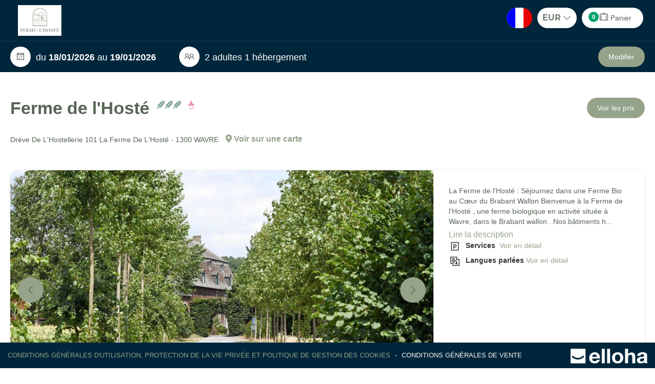

--- FILE ---
content_type: text/html; charset=utf-8
request_url: https://www.fermedelhoste.com/reservation/Search/Index/d782d0b3-f080-4f43-b286-71ea7f0dd3ca?idoi=b65feb9b-de87-4bc2-9978-befd97941b9d&idModelOffer=b6cf954b-f45e-44f6-8311-7eaf57a1daa4&culture=fr-FR&searchFirstAvailableDates=1&template=https://hloxxxxxx0002123.ellohaweb.com/fr-FR/template_be.html
body_size: 45875
content:




<!DOCTYPE html>
<html>
<head>
    <meta charset="utf-8" />
    <meta name="viewport" content="initial-scale=1.0,maximum-scale=1.0,user-scalable=no,width=device-width,height=device-height" />
    
    <!-- CON-33888 -->
        <meta name="robots" content="noindex">

    <title>R&#233;servez en direct</title>
    <meta name="og:description" content="Ferme de l&#39;Host&#233; : r&#233;servez ici" />
    <link href="/Content/intlTelInputCss?v=CVd7sbO8YWaSL2TV8FpKKlkv1zpH0YUW_RugA_hSLTU1" rel="stylesheet"/>

    





<link rel="stylesheet" href="https://use.fontawesome.com/releases/v5.6.3/css/all.css" integrity="sha384-UHRtZLI+pbxtHCWp1t77Bi1L4ZtiqrqD80Kn4Z8NTSRyMA2Fd33n5dQ8lWUE00s/" crossorigin="anonymous">
<link rel="stylesheet" href="/Content/line-awesome/line-awesome.min.css">
<link href="/Content/Vendors/css?v=dQ_e0AA14ABItNKKrS0OSm0Ksl1TDdeU8nx-Fgv-Cpo1" rel="stylesheet"/>

<link href="/Content/default-skin/css?v=EyTiKxBDtlq3ct3Eg0Oa5rQiwkjX8kiT0JbonTv-SGY1" rel="stylesheet"/>

<link href="/Content/bxslider/css?v=6Gdw_s5CWVElMfNRMZqzaVSF-xgQNIBv6a0EWOp_rTI1" rel="stylesheet"/>

<link href="/Content/css?v=YrEPLDHYBf27FOQgYEFNUeZT41bnponzXGMwajH3QH81" rel="stylesheet"/>








    <link href="https://www.fermedelhoste.com/css/css_be.css" rel="stylesheet" />    



<script src="/bundles/modernizr?v=inCVuEFe6J4Q07A0AcRsbJic_UE5MwpRMNGcOtk94TE1"></script>



<script>
    var ApiUrl = '/api/WebService',
        AppRoot = '/',
        GoogleApiKey = 'AIzaSyDuTBGq4uWaYDsUyotDZB_6WxVSbLQiLvA',
        CurrentCultureName = 'fr-FR',
        CurrentCultureTwoLetters = 'fr',
        CurrentDate = '2026-01-18',
        CurrencyDecimalSeparator = ',',
        HasCrossSelling = false,
        HasCrossSellingInProgress = false,
        HasDoubleCrossSelling = false,
        IsActivityOrRestaurant = false,
        IsOrion = false,
        ForceShowPos = false,
        IsEllohaPointOfSale = false,
        IsCiteDeLespaceEnvironment = false,
        DurationResume = '1 nuit',
        DurationResumeCrossSelling = '1 jour',
        PersonNumber = '2',
        jsRes = {
            discount: 'Promo',
            forMinus: 'pour',
            fromPrice: '&#192; partir de',
            perRoom: 'Par chambre,',
            perAccommodation: 'Par h&#233;bergement,',
            person: 'pers.',
            year: 'an',
            years: 'ans'
        },
        ProductDetailUrl = '/Result/GetDetail/___CODE___',
        ProductDetailUrlForCrossSelling = '/Result/GetDetailForCrossSelling/___CODE___',
        TypeListWithRoom = [1, 2, 26, 29, 30, 31, 32];
</script>



<!-- Google Tag Manager -->
<script>(function(w,d,s,l,i){w[l]=w[l]||[];w[l].push({'gtm.start':
new Date().getTime(),event:'gtm.js'});var f=d.getElementsByTagName(s)[0],
j=d.createElement(s),dl=l!='dataLayer'?'&l='+l:'';j.async=true;j.src=
'https://www.googletagmanager.com/gtm.js?id='+i+dl;f.parentNode.insertBefore(j,f);
})(window,document,'script','dataLayer','GTM-5DHMBG8');</script>
<!-- End Google Tag Manager -->

    <link type="image/icon" rel="shortcut icon" href="/Content/logo.ico" />
    <meta property="og:title" content="R&#233;servez en direct" />
        <meta property="og:description" content="Ferme de l&#39;Host&#233; : r&#233;servez ici" />
            <meta property="og:image" content="https://cnstlltn.com/crop-1024x768/e3c5b808-1310-469a-9518-9cda15d39e63/sans-titre-91-min.jpg" />

    <script>
        var currencySymbol = '€'
    </script>

</head>

<body contenteditable="false" class=" ">

    


    
    


    <div class="bg-primary main-menu-bg    sticky   main-menu-kiosk" >
        <div class=" margin-auto mw-1300 p-left-20 p-right-20 
              
             no-background
             " 
             style="">
            <div class="margin-auto main-menu ">
                                    <div class="bloc-logo-noBG ">                                               
                            <a href="https://www.fermedelhoste.com" class="logo-sans-BG ">
                                <img class="pull-left main-menu-logo" src="https://cnstlltn.com/300x200/8146d3f7-74f5-4cd3-9a94-01f1832a3c73/design+sans+titre+(10).jpg" alt="" />
                            </a>
                    </div>
                <div class="main-menu-header pos-rel xxs-keep-h-padding fb-no-padding ">
                    
                        <div class="clearfix" >
                            <ul class="cart-menu nav nav-tabs">

                                
                                        <li>
                                            
                                            <form id="formLang" method="POST" class="btn-lang styled las la-angle-down dropdown langs-w">
                                                <div data-toggle="dropdown" class="dropdown">
                                                    <img class="flag" src="/Content/flags/fr-FR.png" alt="fr-FR">
                                                </div>
                                                <ul class="dropdown-menu-lang dropdown-menu">
                                                    <li data-lang="fr-FR"><img class="flag" src="/Content/flags/fr-FR.png" alt="fr-FR"></li>
                                                    <li data-lang="en-GB"><img class="flag" src="/Content/flags/en-GB.png" alt="en-GB"></li>
                                                    <li data-lang="es-ES"><img class="flag" src="/Content/flags/es-ES.png" alt="es-ES"></li>
                                                    <li data-lang="de-DE"><img class="flag" src="/Content/flags/de-DE.png" alt="de-DE"></li>
                                                    <li data-lang="it-IT"><img class="flag" src="/Content/flags/it-IT.png" alt="it-IT"></li>
                                                    <li data-lang="nl-NL"><img class="flag" src="/Content/flags/nl-NL.png" alt="nl-NL"></li>
                                                    <li data-lang="pt-PT"><img class="flag" src="/Content/flags/pt-PT.png" alt="pt-PT"></li>
                                                    <li data-lang="ru-RU"><img class="flag" src="/Content/flags/ru-RU.png" alt="ru-RU"></li>
                                                    <li data-lang="eu-EU"><img class="flag" src="/Content/flags/eu-EU.png" alt="eu-EU"></li>
                                                </ul>

                                                <input id="ddlChangeLang" name="ddlChangeLang" type="hidden" value="fr-FR" />
                                            </form>
                                        </li>
                                    <li>
                                        <form id="formCurrency" method="POST" class="">
                                            <div class="btn-currency styled" style="width: 77px !important;">
                                                <ul style="padding-left: 10px;">
                                                    <li style="list-style-type: none;cursor: pointer;">
                                                        <div data-toggle="dropdown" class="dropdown">
                                                            <span class="deviseForNow">EUR</span>
                                                            <i class="las la-angle-down"></i>
                                                        </div>
                                                        <ul class="dropdown-menu-devise dropdown-menu" style="width: 100px !important; min-width: auto;">
                                                                <li style="padding-left: 33px;cursor: pointer;" data-devise="EUR">EUR</li>
                                                                <li style="padding-left: 33px;cursor: pointer;" data-devise="USD">USD</li>
                                                                <li style="padding-left: 33px;cursor: pointer;" data-devise="CAD">CAD</li>
                                                                <li style="padding-left: 33px;cursor: pointer;" data-devise="GBP">GBP</li>
                                                                <li style="padding-left: 33px;cursor: pointer;" data-devise="XOF">XOF</li>
                                                                <li style="padding-left: 33px;cursor: pointer;" data-devise="XPF">XPF</li>
                                                                <li style="padding-left: 33px;cursor: pointer;" data-devise="AUD">AUD</li>
                                                                <li style="padding-left: 33px;cursor: pointer;" data-devise="CHF">CHF</li>
                                                                <li style="padding-left: 33px;cursor: pointer;" data-devise="NZD">NZD</li>
                                                                <li style="padding-left: 33px;cursor: pointer;" data-devise="JPY">JPY</li>
                                                                <li style="padding-left: 33px;cursor: pointer;" data-devise="CNY">CNY</li>
                                                                <li style="padding-left: 33px;cursor: pointer;" data-devise="THB">THB</li>
                                                                <li style="padding-left: 33px;cursor: pointer;" data-devise="MAD">MAD</li>
                                                                <li style="padding-left: 33px;cursor: pointer;" data-devise="TND">TND</li>
                                                                <li style="padding-left: 33px;cursor: pointer;" data-devise="MGA">MGA</li>
                                                                <li style="padding-left: 33px;cursor: pointer;" data-devise="CVE">CVE</li>
                                                        </ul>
                                                    </li>
                                                </ul>
                                                <input id="ddlChangeCurrency" name="ddlChangeCurrency" type="hidden" value="EUR" />
                                            </div>
                                        </form>
                                    </li>
                                                                                                                                    <li>
                                        <a class="btn-cart show-loader btn btn-warning" href="#">
                                            <span class="cart-number badge d-none">0</span>
                                            <i class="las la-suitcase"></i>
                                            <span class="menu-name">Panier</span>
                                        </a>
                                    </li>

                            </ul>
                        </div>
                </div>

                
            </div>

            

        </div>

        
        
    </div>
    <div id="ModalCommonError" class="modal modal-ko" role="dialog" aria-hidden="true">
        <div class="div-global bloc-file">
            <div class="title">Erreur</div>
            <div class="cross-close" data-dismiss="modal"><i class="las la-times"></i></div>
            <div class="text-list">
                <div class="vertical-center">
                    <div class="payment red-link">
                        <i class="las la-exclamation-triangle"></i><br />
                        <b class="error-message"></b><br />
                    </div>
                </div>
            </div>
            <table class="link-bottom-modal">
                <tr>
                    <td class="one-link"><a class="close-link" data-dismiss="modal" href="#">OK</a></td>
                </tr>
            </table>
        </div>
    </div>
    <div id="ModalQrcode" class="modal" role="dialog" aria-hidden="true">
        <div class="div-global bloc-file">
            <div class="title">QRCode<span class="dossier-number"></span></div>
            <div class="cross-close" data-dismiss="modal"><i class="las la-times"></i></div>
            <div class="text-list qrcode">
                <div class="vertical-center">
                    <div class="qrcode-state">
                        <div class="state-ok d-none">
                            <i class="las la-check-circle green-color"></i><br />
                            <b class="green-color">QR Code valid&#233;</b><br />
                        </div>
                        <div class="state-to-pay d-none">
                            <i class="las la-exclamation-triangle orange-color"></i><br />
                            <b class="orange-color">Ce ticket n&#39;a pas &#233;t&#233; pay&#233;</b><br />
                        </div>
                        <div class="state-already-scan d-none">
                            <i class="las la-times-circle red-color"></i><br />
                            <b class="red-color">Ce QR Code a d&#233;j&#224; &#233;t&#233; scann&#233; le <span class="day-of-scan"></span><span> &#224; </span><span class="hour-of-scan"></span></b><br />
                        </div>
                        <div class="state-ko d-none">
                            <i class="las la-times-circle red-color"></i><br />
                            <b class="red-color">Ce QR Code n&#39;est pas valide</b><br />
                        </div>
                    </div>
                    <div class="ticket-qrcode">
                        <div class="content-ticket">
                            <b><span class="formula-name"></span><span class="formula-duration"></span></b><br />
                            <div class="verybig"></div>
                            <div class="resource-name"></div><br />
                            <div class="day-of-presta d-inline-block"></div><div class="at-for-date d-inline-block">&nbsp;&#224;&nbsp;</div><div class="hour-of-presta d-inline-block"></div>
                            <br />
                            <span class="red-color checkout-expected">Check-out attendu le <span class="checkout-day"></span><span>&nbsp;&#224;&nbsp;</span><span class="checkout-hour"></span></span>
                        </div>
                    </div>
                    <a href="#" target="_parent" class="link-field show-booking m-right-10">Voir le dossier</a>
                    <a href="#" class="link-field cancel-check-in m-left-10 color-red">Annuler le check-in</a>
                    <div class="two-btn-modale">
                        <a href="#" target="_parent" class="pay-check-in btn-modale green-BG">Payer ce passage  <span class="presta-price"></span></a>
                        <a href="#" class="force-check-in btn-modale red-BG">Forcer le passage</a>
                    </div>
                </div>
            </div>
            <table class="link-bottom-modal">
                <tr>
                    <td class="one-link"><a class="red-link" data-dismiss="modal" href="#">Fermer</a></td>
                </tr>
            </table>
        </div>
    </div>


    



                <div class="new-main-resume  bg-primary w-100p with-pax ">
                    <div class="new-main-resume-content margin-auto mw-1300 p-left-20 p-right-20   pos-relative">

                        <div class="bloc-left v-align-middle pull-left">
                            



                                <div class="date-pax c-pointer v-align-middle d-inline-block f-size-18" data-toggle=modal data-target=#SearchModal>
                                    <div class="line d-inline-block m-right-40">
                                        <div class="round-icon"><i class="las la-calendar-alt"></i></div>
                                        
du <b>18/01/2026</b> au <b>19/01/2026</b>
                                    </div>

                                    
                                        <div class="line d-inline-block">
                                            <div class="round-icon"><i class="las la-user-friends"></i></div>
                                            2 adultes 1 h&#233;bergement
                                        </div>
                                </div>

                        </div>

                        
                            <div class="bloc-right v-align-middle pull-right">
                                <button class="btn btn-warning btn-modify" data-toggle="modal" data-target="#SearchModal">Modifier</button>
                                
                            </div>
                    </div>
                </div>            
            <div class="modal fade" id="SearchModal" tabindex="-1" role="dialog" aria-labelledby="SearchModalLabel" aria-hidden="true">
                <div class="modal-dialog">
                    <div class="modal-content">
                        <div class="modal-header">
                            <button type="button" class="close" data-dismiss="modal">
                                <span aria-hidden="true"><i class="las la-times"></i></span>
                                <span class="sr-only">Fermer</span>
                            </button>
                            <h4 id="SearchModalLabel" style="">
                                Modifier ma recherche
                            </h4>
                        </div>
                        <div class="modal-body">
                            


<form action="/Search/GetDetail?idPublication=d782d0b3-f080-4f43-b286-71ea7f0dd3ca" autocomplete="on" class="search-form" method="post" style="clear: both;">
<input name="__RequestVerificationToken" type="hidden" value="1pBBjvE7Urfjq2hY4dGcZn0_g0LJHyAW1wFvH9cWb1cy9IAh4-j5RfApRR4K4-0gDzS6czikP1xWfHzleorXg5OJZqzh9oPGo6pFfm9w1Dc1" />

<div class="form-group no-padding p-top-15 bg-white">
    


<script>
    var wordingActivityDate = "Date de l&#39;activit&#233;";
    var wordingFromDate = "&#192; partir du";
</script>


<div class="date-block h-padding-10 p-top-15">
    <div class="row">
        
        <div class="arrival-date-container col-xs-6">
                <label for="StartDate" class="hidden-xxs">&#192; partir du</label>

            <div class="rounded-input input-group ">
                <span class="input-group-addon button-date f-size-14 bg-primary c-pointer"><i class="las la-calendar-alt"></i></span>


                    <!-- Panel générique -->
<input autocomplete="off" class="form-control input-date trip-date p-left-10 " data-dateformated="18/01/2026" id="StartDate" name="StartDate" placeholder="" readonly="readonly" type="text" value="18/01/2026" />            </div>
        </div>
        
        
        
            <div class="col-xs-6 end-date-container">
                    <label for="Duration" class="hidden-xxs ">Nombre de nuits</label>

                <div class="rounded-input styled las la-angle-down">

                    <select class="form-control trip-date duration p-left-10" id="Duration" name="Duration"><option selected="selected" value="1">1 nuit</option>
<option value="2">2 nuits</option>
<option value="3">3 nuits</option>
<option value="4">4 nuits</option>
<option value="5">5 nuits</option>
<option value="6">6 nuits</option>
<option value="7">1 semaine</option>
<option value="8">8 nuits</option>
<option value="9">9 nuits</option>
<option value="10">10 nuits</option>
<option value="11">11 nuits</option>
<option value="12">12 nuits</option>
<option value="13">13 nuits</option>
<option value="14">2 semaines</option>
<option value="15">15 nuits</option>
<option value="16">16 nuits</option>
<option value="17">17 nuits</option>
<option value="18">18 nuits</option>
<option value="19">19 nuits</option>
<option value="20">20 nuits</option>
<option value="21">3 semaines</option>
<option value="22">22 nuits</option>
<option value="23">23 nuits</option>
<option value="24">24 nuits</option>
<option value="25">25 nuits</option>
<option value="26">26 nuits</option>
<option value="27">27 nuits</option>
<option value="28">4 semaines</option>
<option value="29">29 nuits</option>
<option value="30">30 nuits</option>
<option value="31">31 nuits</option>
<option value="32">32 nuits</option>
<option value="33">33 nuits</option>
<option value="34">34 nuits</option>
<option value="35">5 semaines</option>
<option value="36">36 nuits</option>
<option value="37">37 nuits</option>
<option value="38">38 nuits</option>
<option value="39">39 nuits</option>
<option value="40">40 nuits</option>
<option value="42">6 semaines</option>
<option value="49">7 semaines</option>
<option value="56">8 semaines</option>
<option value="63">9 semaines</option>
<option value="70">10 semaines</option>
<option value="77">11 semaines</option>
<option value="84">12 semaines</option>
<option value="91">13 semaines</option>
<option value="98">14 semaines</option>
<option value="105">15 semaines</option>
<option value="112">16 semaines</option>
<option value="119">17 semaines</option>
<option value="126">18 semaines</option>
<option value="133">19 semaines</option>
<option value="140">20 semaines</option>
<option value="147">21 semaines</option>
<option value="154">22 semaines</option>
<option value="161">23 semaines</option>
<option value="168">24 semaines</option>
<option value="175">25 semaines</option>
<option value="182">26 semaines</option>
<option value="189">27 semaines</option>
<option value="196">28 semaines</option>
<option value="203">29 semaines</option>
<option value="210">30 semaines</option>
<option value="217">31 semaines</option>
<option value="224">32 semaines</option>
<option value="231">33 semaines</option>
<option value="238">34 semaines</option>
<option value="245">35 semaines</option>
<option value="252">36 semaines</option>
<option value="259">37 semaines</option>
<option value="266">38 semaines</option>
<option value="273">39 semaines</option>
<option value="280">40 semaines</option>
<option value="287">41 semaines</option>
<option value="294">42 semaines</option>
<option value="301">43 semaines</option>
<option value="308">44 semaines</option>
<option value="315">45 semaines</option>
<option value="322">46 semaines</option>
<option value="329">47 semaines</option>
<option value="336">48 semaines</option>
<option value="343">49 semaines</option>
<option value="350">50 semaines</option>
<option value="357">51 semaines</option>
<option value="364">52 semaines</option>
</select>
                </div>
            </div>
    </div>
    
    
        <div class="text-right xxs-h-padding-10 date-info m-top-5 search-review">
            <i><small class="f-size-14">S&#233;jour du <span class="start-date-info"></span> au <span class="end-date-info"></span></small></i>
        </div>
</div>

    



    <div class="occupancy-container occupancy-no-room h-padding-10 p-top-15"
         data-show-hide=".occupancy-container">
                <label class="hidden-xxs with-room d-block">Nombre de chambres</label>
                <label class="hidden-xxs no-room d-block">Nombre d&#39;h&#233;bergements</label>

    <div class="input-group rounded-input p-right-5 group-rooms d-block">
        <span class="picto-span bg-primary"><i class="las la-user-friends"></i></span>
            <div class="form-control occupancy-resume-input with-room">1 chambre / 2 adultes</div>
            <div class="form-control occupancy-resume-input no-room">1 h&#233;bergement / 2 adultes</div>

        <span class="input-group-btn nb-room">
            <button type="button" class="btn bg-primary">Modifier</button>
        </span>
    </div>
    </div>
<div class="occupancy-container occupancy-no-room d-none h-padding-10 p-top-5">
        <div class="occupancy-list">
                <div class="occupancy-block" data-index="0">
                    
                    <div class="navbar-collapse row xs-p-right-5">
                            <label class="with-room">Chambre <span class="occupancy-index">1</span></label>
                            <label class="no-room capitalize">h&#233;bergement <span class="occupancy-index">1</span></label>
                        <label>Nombre de personnes</label>
                        
                        <a class="btn remove-occupancy-block pull-right" style="display: none">
                            <small>Supprimer <i class="las la-times f-size-16 v-align-sub-circle"></i></small>
                        </a>
                    </div>
                    
                    
                    <div class="navbar-collapse rounded-input m-bottom-10 p-right-0">
                        <p class="d-inline-block m-bottom-0 p-left-10">Adulte(s)</p>
                        <div class="input-group pull-right w-130 nav navbar-nav navbar-right no-v-margin d-flex">
                            <span class="input-group-btn input-group-btn-left">
                                <button type="button" class="bg-primary input-number-substract"><i class="las la-minus"></i></button>
                            </span>
                            <input type="number" max="100" value="2" name="AdultNumber0" data-name="AdultNumber" data-default="2" class="form-control input-number text-center adult-number"/>
                            <span class="input-group-btn input-group-btn-right">
                                <button type="button" class="bg-primary input-number-add"><i class="las la-plus"></i></button>
                            </span>
                        </div>
                    </div>
                                        
                    <div class="navbar-collapse rounded-input p-right-0 m-bottom-10">
                        <p class="d-inline-block m-bottom-0 p-left-10">Enfant(s)</p>
                        <div class="input-group pull-right w-130 nav navbar-nav navbar-right no-v-margin d-flex">
                            <span class="input-group-btn input-group-btn-left">
                                <button type="button" class="bg-primary input-number-substract"><i class="las la-minus"></i></button>
                            </span>
                            <input type="number" max="100" value="0" name="ChildNumber0" data-name="ChildNumber" data-default="0" class="form-control input-number text-center child-number" />
                            <span class="input-group-btn input-group-btn-right">
                                <button type="button" class="bg-primary input-number-add"><i class="las la-plus"></i></button>
                            </span>
                        </div>
                    </div>

                    

                    <input type="hidden" value="18" id="agesMaximumOptions" />
                    <div class="no-padding t-align-right form-inline m-bottom-10 navbar-collapse age-block-container d-none">
                        <span class="m-bottom-5 p-left-10 d-inline-block">&#194;ges</span>
                        <div class="nav text-right age-block d-inline-block v-align-middle">                            


                        </div>
                    </div>
                </div>
        </div>
            <div class="row">
                <button type="button" class="btn form-control add-occupancy-block bg-primary with-room">Ajouter une chambre</button>
                    <button type="button" class="btn form-control add-occupancy-block bg-primary no-room">Ajouter un h&#233;bergement</button>
            </div>
</div>
    
    <div class="form-group p-bottom-25">
        <input type="submit" Value="RECHERCHER" 
            class="btn btn-success form-control" />
    </div>
</div>

</form>




                        </div>
                    </div>
                </div>
            </div>

    
    <div class="pswp oiPhotoSwipe" tabindex="-1" role="dialog" aria-hidden="true">
        <div class="pswp__bg"></div>

        <div class="pswp__scroll-wrap">
            <div class="pswp__container">
                <div class="pswp__item"></div>
                <div class="pswp__item"></div>
                <div class="pswp__item"></div>
            </div>

            <div class="pswp__ui pswp__ui--hidden">
                <div class="pswp__top-bar">
                    <div class="pswp__counter"></div>

                    <button class="pswp__button pswp__button--close" title="Fermer"></button>
                    <button class="pswp__button pswp__button--share" title="Partager"></button>
                    <button class="pswp__button pswp__button--fs" title="Plein &#233;cran"></button>
                    <button class="pswp__button pswp__button--zoom" title="Zoom +/-"></button>

                    <div class="pswp__preloader">
                        <div class="pswp__preloader__icn">
                            <div class="pswp__preloader__cut">
                                <div class="pswp__preloader__donut"></div>
                            </div>
                        </div>
                    </div>
                </div>

                <div class="pswp__share-modal pswp__share-modal--hidden pswp__single-tap">
                    <div class="pswp__share-tooltip"></div>
                </div>

                <button class="fa sg-icon-thin-chevron-right fa-flip-horizontal" title="Pr&#233;c&#233;dent"></button>
                <button class="fa sg-icon-thin-chevron-right" title="Suivant"></button>

                <div class="pswp__caption">
                    <div class="pswp__caption__center"></div>
                </div>
            </div>
        </div>
    </div>
    
    <div class="layout-booking margin-auto layout mw-1300 p-left-20 p-right-20">
        <div class="xs-no-padding fb-no-padding  ">
                <script type="text/javascript">
            var oiLat = parseFloat('50.7255885'),
                oiLng = parseFloat('4.62051680000002'),
                pinLat = parseFloat('0')
                pinLng = parseFloat('0')
        oiName = 'Ferme de l&#39;Host&#233;',
            oiIsAccommodation = 'True' === 'True',
            oiIsActivity = 'False' === 'True',
            oiIsRestaurant = 'False' === 'True',
            oiType = 'H&#233;bergements',
            oiSubType = 'Meubl&#233;',
            oiCity = 'WAVRE',
            oiZipCode = '1300',
            idOi = 'b65feb9b-de87-4bc2-9978-befd97941b9d',
            idFormula = '00000000-0000-0000-0000-000000000000',
            productCode = 'HLOXXXXXX0002123',
            person = 'personne',
            persons = 'personnes',
            finalizeBooking = "Finaliser la r&#233;servation",
            noInterested = "Je ne suis pas int&#233;ress&#233;(e)",
            optionListTitle = "Ajoutez d’autres services …",
            isEllohaPointOfSale = false,
            isProductDetail = true,
            isPrivateSale = 'False' === 'True',
            privateSaleStart = '',
            privateSaleEnd = '',
            privateSaleId = '00000000-0000-0000-0000-000000000000',
            privateSaleDurationMin = '0';
    </script>
        <script src="https://cdn.apple-mapkit.com/mk/5.x.x/mapkit.js"></script>
        <script>
            var MapKitToken = "eyJhbGciOiJFUzI1NiIsInR5cCI6IkpXVCIsImtpZCI6IjlVRzk3ODVEMkQifQ.eyJpYXQiOjE3Njg2OTQyNDQuNzYzMTExNiwiZXhwIjoxNzcxMzcyNjQ0Ljc2MzExMTYsImlzcyI6Ijk3NTJTREFNQ1oiLCJvcmlnaW4iOiJodHRwczovL3d3dy5mZXJtZWRlbGhvc3RlLmNvbSJ9.cmow5HxbaX8i8d5Ene-s8_ZNDee0AxGBMv98UbPcmt-wQ00TccnjGgQ5D4Ujf6ksYqaJnG3TJ0ijRE6mBQ2zqA";
        </script>


    <script type="" class="">

        (function (i, s, o, g, r, a, m) {
            i['GoogleAnalyticsObject'] = r; i[r] = i[r] || function () {
                (i[r].q = i[r].q || []).push(arguments);
            }, i[r].l = 1 * new Date(); a = s.createElement(o),
                m = s.getElementsByTagName(o)[0]; a.async = 1; a.src = g; m.parentNode.insertBefore(a, m);
        })(window, document, 'script', '//www.google-analytics.com/analytics.js', 'ga');

        // Compte : BE Responsive Constellation
        ga('create', 'UA-67069240-2', 'auto', { 'allowLinker': true });
        ga('require', 'linker');
        ga('linker:autoLink', ['www.fermedelhoste.com'], true);
        ga('send', 'pageview', '/DetailProduitInDispo');

        // Compte : projet publication

        // Si c'est un BE Elloha

            
                ga('create', 'UA-72326222-3', 'auto', {
                    'name': 'elloha',
                    'allowLinker': true
                });
                ga('elloha.require', 'linker');
                ga('elloha.linker:autoLink', ['www.fermedelhoste.com'], true);
                ga('elloha.send', 'pageview', '/DetailProduitInDispo');
            

    </script>
        <script async src='https://www.googletagmanager.com/gtag/js?id=G-GZPYVD4RQ0'></script>
        <script>
            idEct = 'c13098e8-7b4c-42f2-89a1-431708e7b980';
            nameEct = 'Ferme de l'Hosté';
        </script>
        <script>
                window.dataLayer = window.dataLayer || [];
                function gtag() { dataLayer.push(arguments); }
                gtag('js', new Date());

                // Configuration GA4 pour les magic et le BE
                gtag('config', 'G-GZPYVD4RQ0');

                // Configuration GA4 uniquement pour le BE
                gtag('config', 'G-CV2V5WH22J');


gtag('event', 'view_item_list', {"items":[],"value":0.0,"currency":"EUR","product_id":"b65feb9b-de87-4bc2-9978-befd97941b9d","product_name":"Ferme de l'Hosté","product_category":"GITE","distributor_id":null,"distributor_name":null});

        </script>
        <input type="hidden" id="hfDetailOiTracking" data-name="Ferme de l&#39;Host&#233;" data-id="b65feb9b-de87-4bc2-9978-befd97941b9d" data-zipcode="1300" data-city="WAVRE" data-type="H&#233;bergements" data-subtype="Meubl&#233;" />
                <div class="row big-title-general-top m-top-large m-bottom-large xs-h-padding-10 xxs-bg-white product-description fb-hidden">
                    <div class="bloc-title-left   o-hidden p-right-20">
                        
                        <div class="pull-left">
                                <div>
                                    <div id="TypeOfAd" class="bg-primary d-none">
                                        <i class="las la-newspaper m-right-5"></i> Particulier
                                    </div>
                                </div>
                            


<h1 class="m-bottom-5">
    <i class="fa-fw fa-head sg-icon-room v-align-middle d-none"></i>
    Ferme de l&#39;Host&#233;

        <sup class="o-hidden m-left-5">
            
                        <img class="rating-label" src="https://static.elloha.com/elloha/PictosApercu/9591c1b5-3dfd-4219-835f-e17dc99a8aa4.png" />
                    <img class="rating-label" src="https://static.elloha.com/elloha/PictosApercu/62f91f5a-c934-4499-b8f0-0e902b9b8e0e.png" />
        </sup>
</h1>


    <address class="d-inline v-align-middle m-right-10">Dr&#232;ve De L&#39;Hostellerie 101 La Ferme De L&#39;Host&#233; - 1300 WAVRE</address>


                            
                            <div class="c-pointer bluelink d-inline-block" data-toggle="modal" data-target="#MapDialog">
                                <a class="d-inline-block m-top-10">
                                    <i class="fas fa-map-marker-alt"></i>
                                    Voir sur une carte
                                </a>
                            </div>

                            
                                                                                </div>
                    </div>

                    <div class="visible-xs-block clearfix"></div>

                    
                        <div class="bloc-price-btn-top hidden-xs clearfix t-align-right main-price">

                            
                                <div class="price-top-detail text-right no-wrap">
                                                                    </div>
                            <a href="#Prices" class="pull-right m-top btn btn-success">
                                Voir les prix
                            </a>
                        </div>
                </div>
                    <div class="rounded-box detail-slider  o-hidden d-inline-block xxs-bg-white fb-hidden">
                        
                            <div class="pos-rel col-xxs-12 col-xs-12 col-md-8 no-padding c-pointer">
                                
                                <ul class="clearfix bx-slider details-main-slider">
                                            <li>
                                                <img src="https://cnstlltn.com/crop-1024x768/e3c5b808-1310-469a-9518-9cda15d39e63/sans-titre-91-min.jpg" alt="Dreve de l&#39;Hostellerie - Ferme de l&#39;Hoste" title="1 / 17 - Dreve de l&#39;Hostellerie - Ferme de l&#39;Hoste" data-usage="oi-slider-img" />
                                            </li>
                                            <li>
                                                <img src="https://cnstlltn.com/crop-1024x768/2f80b6bb-d83a-4805-a3b6-9a33be6c1aab/dsc08544-min.jpg" alt="Ferme de l&#39;Hoste - G&#238;tes et chambres d&#39;h&#244;tes - Wavre" title="2 / 17 - Ferme de l&#39;Hoste - G&#238;tes et chambres d&#39;h&#244;tes - Wavre" data-usage="oi-slider-img" />
                                            </li>
                                            <li>
                                                <img src="https://cnstlltn.com/crop-1024x768/8d4a9677-1c9c-4e97-8e10-95339e86a2e6/dji_0106.jpg" alt="La ferme de l&#39;Host&#233; vue du ciel" title="3 / 17 - La ferme de l&#39;Host&#233; vue du ciel" data-usage="oi-slider-img" />
                                            </li>
                                            <li>
                                                <img src="https://cnstlltn.com/crop-1024x768/11103850-5693-4984-8e9a-75e351999ab5/5i3a1897.jpg" alt="5I3A1897" title="4 / 17 - 5I3A1897" data-usage="oi-slider-img" />
                                            </li>
                                            <li>
                                                <img src="https://cnstlltn.com/crop-1024x768/269ad28d-50b3-4977-b828-44ffa0703fd3/5i3a1895.jpg" alt="5I3A1895" title="5 / 17 - 5I3A1895" data-usage="oi-slider-img" />
                                            </li>
                                            <li>
                                                <img src="https://cnstlltn.com/crop-1024x768/54921164-6152-44aa-bb9c-339c838964cd/5i3a1849.jpg" alt="5I3A1849" title="6 / 17 - 5I3A1849" data-usage="oi-slider-img" />
                                            </li>
                                            <li>
                                                <img src="https://cnstlltn.com/crop-1024x768/8ee60fcd-a2a1-4123-bd3a-55d1d2131e17/5i3a1839.jpg" alt="5I3A1839" title="7 / 17 - 5I3A1839" data-usage="oi-slider-img" />
                                            </li>
                                            <li>
                                                <img src="https://cnstlltn.com/crop-1024x768/dcd92bf0-b59a-4710-8ebe-bfd65a434de5/5i3a1889.jpg" alt="5I3A1889" title="8 / 17 - 5I3A1889" data-usage="oi-slider-img" />
                                            </li>
                                            <li>
                                                <img src="https://cnstlltn.com/crop-1024x768/7df00a4a-8c39-4fcb-b58a-cff5bb59799b/5i3a1842.jpg" alt="5I3A1842" title="9 / 17 - 5I3A1842" data-usage="oi-slider-img" />
                                            </li>
                                            <li>
                                                <img src="https://cnstlltn.com/crop-1024x768/3c20a3b3-babf-4ea2-9f64-728b209cfc51/5i3a1856.jpg" alt="5I3A1856" title="10 / 17 - 5I3A1856" data-usage="oi-slider-img" />
                                            </li>
                                            <li>
                                                <img src="https://cnstlltn.com/crop-1024x768/9d6064e1-5655-4619-84fb-1f360cf8daac/outside5.jpg" alt="outside_5" title="11 / 17 - outside_5" data-usage="oi-slider-img" />
                                            </li>
                                            <li>
                                                <img src="https://cnstlltn.com/crop-1024x768/60eb9b58-b708-4a0d-b41e-3e9c94b13e14/5i3a1852.jpg" alt="5I3A1852" title="12 / 17 - 5I3A1852" data-usage="oi-slider-img" />
                                            </li>
                                            <li>
                                                <img src="https://cnstlltn.com/crop-1024x768/4ee257e9-f5b1-4a83-bb32-2b6dd1eea09d/5i3a1875.jpg" alt="5I3A1875" title="13 / 17 - 5I3A1875" data-usage="oi-slider-img" />
                                            </li>
                                            <li>
                                                <img src="https://cnstlltn.com/crop-1024x768/e4942b80-a0d3-4113-946c-d0ca4f79994e/5i3a1883.jpg" alt="5I3A1883" title="14 / 17 - 5I3A1883" data-usage="oi-slider-img" />
                                            </li>
                                            <li>
                                                <img src="https://cnstlltn.com/crop-1024x768/777e7b70-aa03-4a00-ab37-c09d72ce5cf8/outside4.jpg" alt="outside_4" title="15 / 17 - outside_4" data-usage="oi-slider-img" />
                                            </li>
                                            <li>
                                                <img src="https://cnstlltn.com/crop-1024x768/7e7c7296-64de-4eda-896a-c57096dbfba7/5i3a1898.jpg" alt="5I3A1898" title="16 / 17 - 5I3A1898" data-usage="oi-slider-img" />
                                            </li>
                                            <li>
                                                <img src="https://cnstlltn.com/crop-1024x768/218cc262-537f-499a-a3f5-bec5c08020d0/5i3a1926.jpg" alt="5I3A1926" title="17 / 17 - 5I3A1926" data-usage="oi-slider-img" />
                                            </li>

                                </ul>
                            </div>
                            <div class="visible-sm-block clearfix"></div>
                        <div class="hidden-xs col-md-4 no-padding">
                            <div class="row">

                                
                                <div class="col-sm-5  col-md-12 col-img no-padding c-pointer d-none" data-toggle="modal" data-target="#MapDialog">
                                    <div class="h-100p o-hidden mini-map-w">
                                        <img src="https://snapshot.apple-mapkit.com/api/v1/snapshot?center=50.7255885,4.62051680000002&z=14&t=standard&annotations=%5b%7b%22point%22%3a%2250.7255885%2c4.62051680000002%22%2c%22markerStyle%22%3a%22large%22%2c%22color%22%3a%22ff5b40%22%7d%5d&teamId=9752SDAMCZ&keyId=9UG9785D2D&signature=bLVaWw7DQDUFxN0UMbKqcEAxJTMUP7khcyusgz2AkW1AMX33YOoqx3umbC6ORViqsKWj98h3PYCRPX7cPYUvrA" alt="" class="center-image" />
                                    </div>
                                    <div class="panel-footer-map text-center w-100p">
                                        <span class="d-inline-block bg-white padding-10">
                                            Voir sur une carte
                                        </span>
                                    </div>
                                </div>

                                    <div class="hidden-sm clearfix"></div>
                                <div class=" col-md-12 bg-white details-short-description-w c-pointer p-30">

                                        <p class="details-short-description">
                                            La Ferme de l'Hosté : Séjournez dans une Ferme Bio au Cœur du Brabant Wallon Bienvenue à la Ferme de l'Hosté , une ferme biologique en activité située à Wavre, dans le Brabant wallon . Nos bâtiments h...<br />

                                            
                                                <a class="bluelink" data-scroll="#Description">Lire la description</a>

                                        </p>

                                    <div class="short-description-service">
                                                <div class="detail-short-duration-age">
                                                    <i class="las la-parking"></i>
                                                    <span class="ServicesLink">
                                                        <b>Services</b>&nbsp;<a data-scroll="#ServicesList"> Voir en d&#233;tail</a>
                                                    </span>
                                                </div>
                                                <div class="detail-short-duration-age">
                                                    <i class="las la-language"></i>
                                                    <span class="infosSpokenLanguagesItem">
                                                        <b>Langues parl&#233;es</b>&nbsp;<a data-scroll="#LanguageList">Voir en d&#233;tail</a>
                                                    </span>
                                                </div>

                                    </div>



                                </div>
                            </div>
                        </div>
                    </div>
                    <div class="m-bottom-20 m-top-20 xs-m-top-0">
                        



    <div class="flex-date-container rounded-box o-hidden">
        <div class="warning-panel d-block">
            Votre recherche aux dates saisies ne donne aucun r&#233;sultat. Toutefois, d&#39;autres dates sont disponibles.
        </div>
            <div class="flex-container">
        
        <div class="flex-date-resume">
            Arrivée possible pour <strong>2 personnes</strong> et pour <strong>1 nuit</strong>.
        </div>

        
        <div class="text-center">
            <div class="flex-date p-right-30">
                
                <div class="flex-date-list">
                        <div class="flex-date-item flex-main-date-item"
                             data-day="18" data-month="1" data-year="2026"
                             data-action="/Search/Index/d782d0b3-f080-4f43-b286-71ea7f0dd3ca?idOiTif=HLOXXXXXX0002123&DateFrom=18/01/2026&DateTo=19/01/2026&amp;NbAdultes=2">
                            <div class="flex-date-item-header bg-primary">
                                dimanche<br/>18/01
                            </div>

                                <div class="flex-date-item-content flex-date flex-not-available f-bold">
                                    Non disponible
                                </div>
                        </div>
                        <div class="flex-date-item"
                             data-day="19" data-month="1" data-year="2026"
                             data-action="/Search/Index/d782d0b3-f080-4f43-b286-71ea7f0dd3ca?idOiTif=HLOXXXXXX0002123&DateFrom=19/01/2026&DateTo=20/01/2026&amp;NbAdultes=2">
                            <div class="flex-date-item-header bg-primary">
                                lundi<br/>19/01
                            </div>

                                <div class="flex-date-item-content flex-date flex-not-available f-bold">
                                    Non disponible
                                </div>
                        </div>
                        <div class="flex-date-item"
                             data-day="20" data-month="1" data-year="2026"
                             data-action="/Search/Index/d782d0b3-f080-4f43-b286-71ea7f0dd3ca?idOiTif=HLOXXXXXX0002123&DateFrom=20/01/2026&DateTo=21/01/2026&amp;NbAdultes=2">
                            <div class="flex-date-item-header bg-primary">
                                mardi<br/>20/01
                            </div>

                                <div class="flex-date-item-content flex-date flex-not-available f-bold">
                                    Non disponible
                                </div>
                        </div>
                        <div class="flex-date-item"
                             data-day="21" data-month="1" data-year="2026"
                             data-action="/Search/Index/d782d0b3-f080-4f43-b286-71ea7f0dd3ca?idOiTif=HLOXXXXXX0002123&DateFrom=21/01/2026&DateTo=22/01/2026&amp;NbAdultes=2">
                            <div class="flex-date-item-header bg-primary">
                                mercredi<br/>21/01
                            </div>

                                <div class="flex-date-item-content flex-date flex-not-available f-bold">
                                    Non disponible
                                </div>
                        </div>
                        <div class="flex-date-item"
                             data-day="22" data-month="1" data-year="2026"
                             data-action="/Search/Index/d782d0b3-f080-4f43-b286-71ea7f0dd3ca?idOiTif=HLOXXXXXX0002123&DateFrom=22/01/2026&DateTo=23/01/2026&amp;NbAdultes=2">
                            <div class="flex-date-item-header bg-primary">
                                jeudi<br/>22/01
                            </div>

                                <div class="flex-date-item-content flex-date flex-not-available f-bold">
                                    Non disponible
                                </div>
                        </div>
                        <div class="flex-date-item"
                             data-day="23" data-month="1" data-year="2026"
                             data-action="/Search/Index/d782d0b3-f080-4f43-b286-71ea7f0dd3ca?idOiTif=HLOXXXXXX0002123&DateFrom=23/01/2026&DateTo=24/01/2026&amp;NbAdultes=2">
                            <div class="flex-date-item-header bg-primary">
                                vendredi<br/>23/01
                            </div>

                                <div class="flex-date-item-content flex-date flex-not-available f-bold">
                                    Non disponible
                                </div>
                        </div>
                        <div class="flex-date-item"
                             data-day="24" data-month="1" data-year="2026"
                             data-action="/Search/Index/d782d0b3-f080-4f43-b286-71ea7f0dd3ca?idOiTif=HLOXXXXXX0002123&DateFrom=24/01/2026&DateTo=25/01/2026&amp;NbAdultes=2">
                            <div class="flex-date-item-header bg-primary">
                                samedi<br/>24/01
                            </div>

                                <div class="flex-date-item-content flex-date flex-not-available f-bold">
                                    Non disponible
                                </div>
                        </div>
                </div>

                
                <div class="flex-date-navigation flex-date-navigation-right">
                    <a href="javascript:void(0);"><i class="las la-angle-right"></i></a>
                </div>
            </div>

            
            <div class="flex-date-footer">
                <div class="row m-top-30">
                    <div class="col-sm-2 col-xs-3 col-xxs-12 no-wrap no-padding">
                        <div class="flex-date-legend flex-available"></div> Disponible
                    </div>
                    <div class="col-xs-3 col-xxs-12 no-wrap no-padding">
                        <div class="flex-date-legend flex-not-available"></div> Non disponible
                    </div>
                </div>

                <div class="flex-date-footer-bottom m-top-30 m-bottom-20 text-left">
                    * Prix &#224; partir de pour 2 personnes et pour 1 nuit. 
                </div>
            </div>
        </div>
    </div>

    </div>

                    </div>



                    <div class="gift-card-list">
                        
    <a name="GiftCards" class="anchor"></a>
        <div class="gift-card rounded-box row m-top-20">
            
            <div class="gift-card-photo gift-card-custom-photo col-xxs-12 col-xs-6" style="background-image:url('https://cnstlltn.com/600x400/a4874119-ec56-41ef-9b5d-8039ed4c96d9/carte-cadeau-1.jpg'); ">
                
                <div class="gift-card-value gift-card-description37796">Valeur<br/><strong>40 €</strong></div>

                
                <div class="gift-card-description gift-card-description37796 d-none">
                    <div class="slim-scroll p-right-20">
                            <p class="m-bottom-10">
                                Petit-d&#233;jeuner champ&#234;tre &#224; la ferme avec des produits locaux, bios ou fait maison. Venez profiter d&#39;un buffet continental sucr&#233; et sal&#233; dans le magnifique cadre de notre ferme seigneuriale. Au menu pain maison, confiture maison, yaourt maison, salade de fruits frais, patisseries maison et bien d&#39;autres ! Nous vous ouvrons nos portes pour un moment convivial &#224; passer en famille, en couple ou entre amis. Le week-end entre 8h30 et 10h30.
                            </p>

                        <p>
                            <strong>Carte cadeau valable</strong>
                            12 mois
                        </p>

                            <p class="m-top-10">
                                <strong>
                                    Sur l&#39;offre
                                </strong>
                                (X) Petit d&#233;jeuner sans loger (+12 ans)
                            </p>

                            <p class="m-top-10">
                                <strong>Le prix comprend</strong>
                                Buffet sucr&#233;-sal&#233; boissons comprises
                            </p>


                        <p class="m-top-10">
                            <strong>Comment &#231;a marche ?</strong>
                            Choisissez une carte, payez puis envoyez votre carte cadeau &#224; qui vous voulez. C’est aussi simple !<br/>
                            Vous recevrez avec votre confirmation d’achat un PDF en pi&#232;ce jointe contenant la carte cadeau ainsi que les informations concernant l’&#233;tablissement. T&#233;l&#233;chargez ce PDF puis envoyez le par mail &#224; la personne de votre choix.
                        </p>
                    </div>

                    <a href="javascript:void(0)" class="gift-card-description-close" data-show-hide=".gift-card-description37796" data-no-animation="1">
                        <img src="/Content/gift-card-close.png" alt="Fermer" title="Fermer" />
                    </a>
                </div>
            </div>

            
            <div class="gift-card-title col-xxs-12 col-xs-6 center-vertically">
                <div class="color-light-gray uppercase">
                    Carte cadeau
                </div>
                <h2 class="gift-card-name">
                    Petit-d&#233;jeuner champ&#234;tre duo
                </h2>
                <div class="gift-card-reserve no-wrap m-top-15">
                    <a class="btn btn-success form-control w-100-p add-to-cart" data-gift-card="37796">
                        Acheter
                    </a>
                    <div class="gift-card-price">
                        40 €
                    </div>
                    <a href="javascript:void(0);" class="gift-card-see-details" data-show-hide=".gift-card-description37796" data-no-animation="1">
                        Voir les d&#233;tails <i class="las la-arrow-right"></i>
                    </a>
                </div>
            </div>
        </div>
        <div class="gift-card rounded-box row m-top-20">
            
            <div class="gift-card-photo gift-card-custom-photo col-xxs-12 col-xs-6" style="background-image:url('https://cnstlltn.com/600x400/226a0996-1961-4a6f-8f1e-794161f4c6b6/carte-cadeau.jpg'); ">
                
                <div class="gift-card-value gift-card-description45512">Valeur<br/><strong>50 €</strong></div>

                
                <div class="gift-card-description gift-card-description45512 d-none">
                    <div class="slim-scroll p-right-20">
                            <p class="m-bottom-10">
                                Carte cadeau d&#39;une valeur de 50€ &#224; d&#233;penser comme vous le souhaitez* &#224; la Ferme de l&#39;Host&#233; !

                            </p>

                        <p>
                            <strong>Carte cadeau valable</strong>
                            12 mois
                        </p>

                            <p class="m-top-10">
                                <strong>
                                    Sur les offres
                                </strong>
                                Arriv&#233;e anticip&#233;e (&#224; partir de 14h), Chambre Fraise (Triple), Chambre Pomme (double), Chambre Pomme-Prune (Familiale), Chambre Prune (Double), Chambre Raisins (Double), D&#233;part tardif (jusque 13H), Drive, G&#238;te Courgette (3 chambres - 6 pers), G&#238;te Froment (1 chambre - 3 personnes), G&#238;te Haricot (1 chambre - 3 personnes), G&#238;te Ma&#239;s (1 chambre - 3 personnes), G&#238;te Potimarrons (3 chambres - 6 pers), G&#238;te sup&#233;rieur Poire (3 personnes), Location de la salle ou du jardin, Petit-d&#233;jeuner champ&#234;tre, Taxe de s&#233;jour
                            </p>

                            <p class="m-top-10">
                                <strong>Le prix comprend</strong>
                                50€ d&#39;achat &#224; la Ferme de l&#39;Host&#233;
                            </p>

                            <p class="m-top-10">
                                <strong>Le prix ne comprend pas</strong>
                                *Hors &#233;v&#233;nement de partenaires ext&#233;rieurs
                            </p>

                        <p class="m-top-10">
                            <strong>Comment &#231;a marche ?</strong>
                            Choisissez une carte, payez puis envoyez votre carte cadeau &#224; qui vous voulez. C’est aussi simple !<br/>
                            Vous recevrez avec votre confirmation d’achat un PDF en pi&#232;ce jointe contenant la carte cadeau ainsi que les informations concernant l’&#233;tablissement. T&#233;l&#233;chargez ce PDF puis envoyez le par mail &#224; la personne de votre choix.
                        </p>
                    </div>

                    <a href="javascript:void(0)" class="gift-card-description-close" data-show-hide=".gift-card-description45512" data-no-animation="1">
                        <img src="/Content/gift-card-close.png" alt="Fermer" title="Fermer" />
                    </a>
                </div>
            </div>

            
            <div class="gift-card-title col-xxs-12 col-xs-6 center-vertically">
                <div class="color-light-gray uppercase">
                    Carte cadeau
                </div>
                <h2 class="gift-card-name">
                    Carte Cadeau 50€
                </h2>
                <div class="gift-card-reserve no-wrap m-top-15">
                    <a class="btn btn-success form-control w-100-p add-to-cart" data-gift-card="45512">
                        Acheter
                    </a>
                    <div class="gift-card-price">
                        50 €
                    </div>
                    <a href="javascript:void(0);" class="gift-card-see-details" data-show-hide=".gift-card-description45512" data-no-animation="1">
                        Voir les d&#233;tails <i class="las la-arrow-right"></i>
                    </a>
                </div>
            </div>
        </div>
        <div class="gift-card rounded-box row m-top-20">
            
            <div class="gift-card-photo gift-card-custom-photo col-xxs-12 col-xs-6" style="background-image:url('https://cnstlltn.com/600x400/fec58be1-4a0e-4ae3-834b-30dd4f6cccda/carte-cadeau.jpg'); ">
                
                <div class="gift-card-value gift-card-description45514">Valeur<br/><strong>100 €</strong></div>

                
                <div class="gift-card-description gift-card-description45514 d-none">
                    <div class="slim-scroll p-right-20">
                            <p class="m-bottom-10">
                                Carte cadeau d&#39;une valeur de 100€ &#224; d&#233;penser comme vous le souhaitez* &#224; la Ferme de l&#39;Host&#233;


                            </p>

                        <p>
                            <strong>Carte cadeau valable</strong>
                            12 mois
                        </p>

                            <p class="m-top-10">
                                <strong>
                                    Sur les offres
                                </strong>
                                Arriv&#233;e anticip&#233;e (&#224; partir de 14h), Chambre Fraise (Triple), Chambre Pomme (double), Chambre Pomme-Prune (Familiale), Chambre Prune (Double), Chambre Raisins (Double), D&#233;part tardif (jusque 13H), Drive, G&#238;te Courgette (3 chambres - 6 pers), G&#238;te Froment (1 chambre - 3 personnes), G&#238;te Haricot (1 chambre - 3 personnes), G&#238;te Ma&#239;s (1 chambre - 3 personnes), G&#238;te Potimarrons (3 chambres - 6 pers), G&#238;te sup&#233;rieur Poire (3 personnes), Location de la salle ou du jardin, Petit-d&#233;jeuner champ&#234;tre, Taxe de s&#233;jour
                            </p>

                            <p class="m-top-10">
                                <strong>Le prix comprend</strong>
                                100€ d&#39;achat &#224; la Ferme de l&#39;Host&#233;
                            </p>

                            <p class="m-top-10">
                                <strong>Le prix ne comprend pas</strong>
                                
*Except&#233; &#233;v&#233;nement de partenaires externes
                            </p>

                        <p class="m-top-10">
                            <strong>Comment &#231;a marche ?</strong>
                            Choisissez une carte, payez puis envoyez votre carte cadeau &#224; qui vous voulez. C’est aussi simple !<br/>
                            Vous recevrez avec votre confirmation d’achat un PDF en pi&#232;ce jointe contenant la carte cadeau ainsi que les informations concernant l’&#233;tablissement. T&#233;l&#233;chargez ce PDF puis envoyez le par mail &#224; la personne de votre choix.
                        </p>
                    </div>

                    <a href="javascript:void(0)" class="gift-card-description-close" data-show-hide=".gift-card-description45514" data-no-animation="1">
                        <img src="/Content/gift-card-close.png" alt="Fermer" title="Fermer" />
                    </a>
                </div>
            </div>

            
            <div class="gift-card-title col-xxs-12 col-xs-6 center-vertically">
                <div class="color-light-gray uppercase">
                    Carte cadeau
                </div>
                <h2 class="gift-card-name">
                    Carte Cadeau 100€
                </h2>
                <div class="gift-card-reserve no-wrap m-top-15">
                    <a class="btn btn-success form-control w-100-p add-to-cart" data-gift-card="45514">
                        Acheter
                    </a>
                    <div class="gift-card-price">
                        100 €
                    </div>
                    <a href="javascript:void(0);" class="gift-card-see-details" data-show-hide=".gift-card-description45514" data-no-animation="1">
                        Voir les d&#233;tails <i class="las la-arrow-right"></i>
                    </a>
                </div>
            </div>
        </div>
        <div class="gift-card rounded-box row m-top-20">
            
            <div class="gift-card-photo gift-card-custom-photo col-xxs-12 col-xs-6" style="background-image:url('https://cnstlltn.com/600x400/e0684745-9bdd-4e39-875d-50207e17f22b/carte-cadeau.jpg'); ">
                
                <div class="gift-card-value gift-card-description43433">Valeur<br/><strong>78 €</strong></div>

                
                <div class="gift-card-description gift-card-description43433 d-none">
                    <div class="slim-scroll p-right-20">
                            <p class="m-bottom-10">
                                Brunch du dimanche pour 2 adultes. Notre brunch a lieu tous les 2i&#232;me dimanche du mois. Le buffet est majoritairement bio et est compos&#233; de produits faits maison, locaux et m&#234;me provenant directement de nos champs ! Les boissons chaudes et froides sont comprises dans le prix (caf&#233;, th&#233;, eau aromatis&#233;e, jus d&#39;orange et jus de pomme). Pause hivernale en janvier, f&#233;vrier et mars 2026. 
                            </p>

                        <p>
                            <strong>Carte cadeau valable</strong>
                            12 mois
                        </p>

                            <p class="m-top-10">
                                <strong>
                                    Sur l&#39;offre
                                </strong>
                                Brunch champ&#234;tre Adulte
                            </p>

                            <p class="m-top-10">
                                <strong>Le prix comprend</strong>
                                Le brunch champ&#234;tre (organis&#233; chaque 2&#232;me dimanche du mois) comprenant le buffet de produit bio, locaux et faits maison et les boissons chaudes et froides
                            </p>

                            <p class="m-top-10">
                                <strong>Le prix ne comprend pas</strong>
                                Les autres boissons (Cava, vin, softs, eau plate ou gazeuse...)
                            </p>

                        <p class="m-top-10">
                            <strong>Comment &#231;a marche ?</strong>
                            Choisissez une carte, payez puis envoyez votre carte cadeau &#224; qui vous voulez. C’est aussi simple !<br/>
                            Vous recevrez avec votre confirmation d’achat un PDF en pi&#232;ce jointe contenant la carte cadeau ainsi que les informations concernant l’&#233;tablissement. T&#233;l&#233;chargez ce PDF puis envoyez le par mail &#224; la personne de votre choix.
                        </p>
                    </div>

                    <a href="javascript:void(0)" class="gift-card-description-close" data-show-hide=".gift-card-description43433" data-no-animation="1">
                        <img src="/Content/gift-card-close.png" alt="Fermer" title="Fermer" />
                    </a>
                </div>
            </div>

            
            <div class="gift-card-title col-xxs-12 col-xs-6 center-vertically">
                <div class="color-light-gray uppercase">
                    Carte cadeau
                </div>
                <h2 class="gift-card-name">
                    Brunch champ&#234;tre 
                </h2>
                <div class="gift-card-reserve no-wrap m-top-15">
                    <a class="btn btn-success form-control w-100-p add-to-cart" data-gift-card="43433">
                        Acheter
                    </a>
                    <div class="gift-card-price">
                        78 €
                    </div>
                    <a href="javascript:void(0);" class="gift-card-see-details" data-show-hide=".gift-card-description43433" data-no-animation="1">
                        Voir les d&#233;tails <i class="las la-arrow-right"></i>
                    </a>
                </div>
            </div>
        </div>
        <div class="gift-card rounded-box row m-top-20">
            
            <div class="gift-card-photo gift-card-custom-photo col-xxs-12 col-xs-6" style="background-image:url('https://cnstlltn.com/600x400/1d22349f-5c81-431c-9b6a-5d793dbfe654/carte-cadeau.jpg'); ">
                
                <div class="gift-card-value gift-card-description45516">Valeur<br/><strong>200 €</strong></div>

                
                <div class="gift-card-description gift-card-description45516 d-none">
                    <div class="slim-scroll p-right-20">
                            <p class="m-bottom-10">
                                Carte cadeau d&#39;une valeur de 200€ &#224; d&#233;penser comme vous le souhaitez* &#224; la Ferme de l&#39;Host&#233;
                            </p>

                        <p>
                            <strong>Carte cadeau valable</strong>
                            12 mois
                        </p>

                            <p class="m-top-10">
                                <strong>
                                    Sur les offres
                                </strong>
                                Arriv&#233;e anticip&#233;e (&#224; partir de 14h), Chambre Fraise (Triple), Chambre Pomme (double), Chambre Pomme-Prune (Familiale), Chambre Prune (Double), Chambre Raisins (Double), D&#233;part tardif (jusque 13H), Drive, G&#238;te Courgette (3 chambres - 6 pers), G&#238;te Froment (1 chambre - 3 personnes), G&#238;te Haricot (1 chambre - 3 personnes), G&#238;te Ma&#239;s (1 chambre - 3 personnes), G&#238;te Potimarrons (3 chambres - 6 pers), G&#238;te sup&#233;rieur Poire (3 personnes), Location de la salle ou du jardin, Petit-d&#233;jeuner champ&#234;tre, Taxe de s&#233;jour
                            </p>

                            <p class="m-top-10">
                                <strong>Le prix comprend</strong>
                                200€ d&#39;achat &#224; la Ferme de l&#39;Host&#233;
                            </p>

                            <p class="m-top-10">
                                <strong>Le prix ne comprend pas</strong>
                                *Except&#233; &#233;v&#233;nements de partenaires externes 
                            </p>

                        <p class="m-top-10">
                            <strong>Comment &#231;a marche ?</strong>
                            Choisissez une carte, payez puis envoyez votre carte cadeau &#224; qui vous voulez. C’est aussi simple !<br/>
                            Vous recevrez avec votre confirmation d’achat un PDF en pi&#232;ce jointe contenant la carte cadeau ainsi que les informations concernant l’&#233;tablissement. T&#233;l&#233;chargez ce PDF puis envoyez le par mail &#224; la personne de votre choix.
                        </p>
                    </div>

                    <a href="javascript:void(0)" class="gift-card-description-close" data-show-hide=".gift-card-description45516" data-no-animation="1">
                        <img src="/Content/gift-card-close.png" alt="Fermer" title="Fermer" />
                    </a>
                </div>
            </div>

            
            <div class="gift-card-title col-xxs-12 col-xs-6 center-vertically">
                <div class="color-light-gray uppercase">
                    Carte cadeau
                </div>
                <h2 class="gift-card-name">
                    Carte Cadeau 200€
                </h2>
                <div class="gift-card-reserve no-wrap m-top-15">
                    <a class="btn btn-success form-control w-100-p add-to-cart" data-gift-card="45516">
                        Acheter
                    </a>
                    <div class="gift-card-price">
                        200 €
                    </div>
                    <a href="javascript:void(0);" class="gift-card-see-details" data-show-hide=".gift-card-description45516" data-no-animation="1">
                        Voir les d&#233;tails <i class="las la-arrow-right"></i>
                    </a>
                </div>
            </div>
        </div>

                    </div>
                    <a id="Description"></a>

    <div class="product-description fb-hidden">

        
        <div class="row v-margin-10 m-top-40">
            <div class="col-sm-8">
                


<h1 class="m-bottom-5 text-cut">
    <i class="fa-fw fa-head sg-icon-room v-align-middle d-none"></i>
    Ferme de l&#39;Host&#233;

        <sup class="o-hidden m-left-5">
            
                        <img class="rating-label" src="https://static.elloha.com/elloha/PictosApercu/9591c1b5-3dfd-4219-835f-e17dc99a8aa4.png" />
                    <img class="rating-label" src="https://static.elloha.com/elloha/PictosApercu/62f91f5a-c934-4499-b8f0-0e902b9b8e0e.png" />
        </sup>
</h1>


    <address class="d-inline v-align-middle m-right-10">Dr&#232;ve De L&#39;Hostellerie 101 La Ferme De L&#39;Host&#233; - 1300 WAVRE</address>

            </div>

            <div class="col-sm-4 hidden-xs text-right">
                <a class="btn btn-show-map btn-cgv no-wrap" data-toggle="modal" data-target="#MapDialog">
                    <i class="fas fa-map-marker-alt m-right-5"></i>
                    Voir sur une carte
                </a>
            </div>
        </div>

        
        <a id="photos"></a>
            <div class="row v-margin-10 div-recap-photos p-left-10 p-right-15">


                    <div class="col-xxs-6 col-xs-4 col-sm-3 col-md-2 m-bottom-5 center-image-container offer-photo-w ">
                        <div class="center-image-loader w-100-p"></div>
                        <img src="https://cnstlltn.com/crop-300x200/e3c5b808-1310-469a-9518-9cda15d39e63/sans-titre-91-min.jpg" class="center-image" alt="Dreve de l&#39;Hostellerie - Ferme de l&#39;Hoste" />
                    </div>
                    <div class="col-xxs-6 col-xs-4 col-sm-3 col-md-2 m-bottom-5 center-image-container offer-photo-w ">
                        <div class="center-image-loader w-100-p"></div>
                        <img src="https://cnstlltn.com/crop-300x200/2f80b6bb-d83a-4805-a3b6-9a33be6c1aab/dsc08544-min.jpg" class="center-image" alt="Ferme de l&#39;Hoste - G&#238;tes et chambres d&#39;h&#244;tes - Wavre" />
                    </div>
                    <div class="col-xxs-6 col-xs-4 col-sm-3 col-md-2 m-bottom-5 center-image-container offer-photo-w ">
                        <div class="center-image-loader w-100-p"></div>
                        <img src="https://cnstlltn.com/crop-300x200/8d4a9677-1c9c-4e97-8e10-95339e86a2e6/dji_0106.jpg" class="center-image" alt="La ferme de l&#39;Host&#233; vue du ciel" />
                    </div>
                    <div class="col-xxs-6 col-xs-4 col-sm-3 col-md-2 m-bottom-5 center-image-container offer-photo-w ">
                        <div class="center-image-loader w-100-p"></div>
                        <img src="https://cnstlltn.com/crop-300x200/11103850-5693-4984-8e9a-75e351999ab5/5i3a1897.jpg" class="center-image" alt="5I3A1897" />
                    </div>
                    <div class="col-xxs-6 col-xs-4 col-sm-3 col-md-2 m-bottom-5 center-image-container offer-photo-w ">
                        <div class="center-image-loader w-100-p"></div>
                        <img src="https://cnstlltn.com/crop-300x200/269ad28d-50b3-4977-b828-44ffa0703fd3/5i3a1895.jpg" class="center-image" alt="5I3A1895" />
                    </div>
                    <div class="col-xxs-6 col-xs-4 col-sm-3 col-md-2 m-bottom-5 center-image-container offer-photo-w ">
                        <div class="center-image-loader w-100-p"></div>
                        <img src="https://cnstlltn.com/crop-300x200/54921164-6152-44aa-bb9c-339c838964cd/5i3a1849.jpg" class="center-image" alt="5I3A1849" />
                    </div>
                    <div class="col-xxs-6 col-xs-4 col-sm-3 col-md-2 m-bottom-5 center-image-container offer-photo-w recap-img img-optional">
                        <div class="center-image-loader w-100-p"></div>
                        <img src="https://cnstlltn.com/crop-300x200/8ee60fcd-a2a1-4123-bd3a-55d1d2131e17/5i3a1839.jpg" class="center-image" alt="5I3A1839" />
                    </div>
                    <div class="col-xxs-6 col-xs-4 col-sm-3 col-md-2 m-bottom-5 center-image-container offer-photo-w recap-img img-optional">
                        <div class="center-image-loader w-100-p"></div>
                        <img src="https://cnstlltn.com/crop-300x200/dcd92bf0-b59a-4710-8ebe-bfd65a434de5/5i3a1889.jpg" class="center-image" alt="5I3A1889" />
                    </div>
                    <div class="col-xxs-6 col-xs-4 col-sm-3 col-md-2 m-bottom-5 center-image-container offer-photo-w recap-img img-optional">
                        <div class="center-image-loader w-100-p"></div>
                        <img src="https://cnstlltn.com/crop-300x200/7df00a4a-8c39-4fcb-b58a-cff5bb59799b/5i3a1842.jpg" class="center-image" alt="5I3A1842" />
                    </div>
                    <div class="col-xxs-6 col-xs-4 col-sm-3 col-md-2 m-bottom-5 center-image-container offer-photo-w recap-img img-optional">
                        <div class="center-image-loader w-100-p"></div>
                        <img src="https://cnstlltn.com/crop-300x200/3c20a3b3-babf-4ea2-9f64-728b209cfc51/5i3a1856.jpg" class="center-image" alt="5I3A1856" />
                    </div>
                    <div class="col-xxs-6 col-xs-4 col-sm-3 col-md-2 m-bottom-5 center-image-container offer-photo-w recap-img img-optional">
                        <div class="center-image-loader w-100-p"></div>
                        <img src="https://cnstlltn.com/crop-300x200/9d6064e1-5655-4619-84fb-1f360cf8daac/outside5.jpg" class="center-image" alt="outside_5" />
                    </div>
                    <div class="col-xxs-6 col-xs-4 col-sm-3 col-md-2 m-bottom-5 center-image-container offer-photo-w recap-img img-optional">
                        <div class="center-image-loader w-100-p"></div>
                        <img src="https://cnstlltn.com/crop-300x200/60eb9b58-b708-4a0d-b41e-3e9c94b13e14/5i3a1852.jpg" class="center-image" alt="5I3A1852" />
                    </div>
                    <div class="col-xxs-6 col-xs-4 col-sm-3 col-md-2 m-bottom-5 center-image-container offer-photo-w recap-img img-optional">
                        <div class="center-image-loader w-100-p"></div>
                        <img src="https://cnstlltn.com/crop-300x200/4ee257e9-f5b1-4a83-bb32-2b6dd1eea09d/5i3a1875.jpg" class="center-image" alt="5I3A1875" />
                    </div>
                    <div class="col-xxs-6 col-xs-4 col-sm-3 col-md-2 m-bottom-5 center-image-container offer-photo-w recap-img img-optional">
                        <div class="center-image-loader w-100-p"></div>
                        <img src="https://cnstlltn.com/crop-300x200/e4942b80-a0d3-4113-946c-d0ca4f79994e/5i3a1883.jpg" class="center-image" alt="5I3A1883" />
                    </div>
                    <div class="col-xxs-6 col-xs-4 col-sm-3 col-md-2 m-bottom-5 center-image-container offer-photo-w recap-img img-optional">
                        <div class="center-image-loader w-100-p"></div>
                        <img src="https://cnstlltn.com/crop-300x200/777e7b70-aa03-4a00-ab37-c09d72ce5cf8/outside4.jpg" class="center-image" alt="outside_4" />
                    </div>
                    <div class="col-xxs-6 col-xs-4 col-sm-3 col-md-2 m-bottom-5 center-image-container offer-photo-w recap-img img-optional">
                        <div class="center-image-loader w-100-p"></div>
                        <img src="https://cnstlltn.com/crop-300x200/7e7c7296-64de-4eda-896a-c57096dbfba7/5i3a1898.jpg" class="center-image" alt="5I3A1898" />
                    </div>
                    <div class="col-xxs-6 col-xs-4 col-sm-3 col-md-2 m-bottom-5 center-image-container offer-photo-w recap-img img-optional">
                        <div class="center-image-loader w-100-p"></div>
                        <img src="https://cnstlltn.com/crop-300x200/218cc262-537f-499a-a3f5-bec5c08020d0/5i3a1926.jpg" class="center-image" alt="5I3A1926" />
                    </div>
            </div>
                <div class="visible-xs v-margin-10 m-bottom-25 text-center w-100p">
                    <button class="btn btn-cgv recap-img" data-show-hide=".recap-img">Plus de photos</button>
                    <a class="btn btn-cgv recap-img d-none v-margin-10" href="#photos" data-show-hide=".recap-img">Fermer</a>
                </div>
                    <div class="v-margin-10 m-top-20 p-left-15 p-right-15">
                <h3><strong>La Ferme de l'Hosté : Séjournez dans une Ferme Bio au Cœur du Brabant Wallon</strong></h3><p>Bienvenue à la <strong>Ferme de l'Hosté</strong>, une ferme biologique en activité située à Wavre, dans le <strong>Brabant wallon</strong>. Nos bâtiments historiques datant du XVIIIᵉ siècle sont entourés de <strong>55 hectares de cultures biologiques</strong>, offrant un cadre naturel et paisible pour vos séjours, événements ou moments gourmands.</p><p>Nous vous proposons des <strong>hébergements confortables</strong> :</p><ul><li><strong>Chambres</strong> et <strong>gîtes</strong> entièrement équipés (1 ou 3 chambres), parfaits pour des séjours de courte ou longue durée. Chaque logement dispose d'une <strong>salle de bains privative</strong>, d'une <strong>connexion Wi-Fi gratuite</strong> et d'un <strong>parking privé gratuit</strong>.</li><li>Un <strong>petit-déjeuner gourmand</strong>, ouvert à tous (hôtes et visiteurs extérieurs), composé de produits locaux/ faits maison et une sélection de produits bio (en basse saison de novembre à mars : uniquement le week-end).</li><li>Un <strong>brunch champêtre</strong> convivial chaque deuxième dimanche du mois, pour profiter de la nature tout en savourant des produits frais.</li><li>La possibilité de louer nos <strong>espaces pour événements</strong> (salles et extérieurs) pour vos <strong>événements privés</strong> ou <strong>professionnels</strong> dans un cadre verdoyant et tranquille.</li></ul><p>Idéalement située à <strong>5 minutes à pied de la gare de Basse-Wavre</strong>, à proximité de <strong>Bruxelles</strong>, <strong>Louvain-la-Neuve</strong> et <strong>Walibi</strong>, la Ferme de l'Hosté est le lieu parfait pour un séjour à la campagne tout en étant proche des attractions et commodités urbaines. Profitez d'un environnement naturel paisible, de l'accueil chaleureux et de l'authenticité de notre ferme pour un séjour ressourçant.</p>
            </div>
                    <hr id="ServicesList" class="b-color-sub-bg-gray m-left-15 m-top-20" />
            <div class="row v-margin-10">
                <div class="col-xs-12 col-sm-3 p-bottom-15 mw-250">
                    <h3>Services</h3>
                </div>
                
                <div class="col-xs-12 col-sm-9 p-left-0">
                    


                        <div class="m-bottom-15 p-left-15">


<div class="d-inline-block text-center padding-5" style="color: #5a5a5a;">
                                    <i class="las la-wifi f-size-18 d-block"></i>
                                </div>
<div class="d-inline-block text-center padding-5" style="color: #5a5a5a;">
                                    <i class="las la-parking f-size-18 d-block"></i>
                                </div>
                        </div>
                    <ul class="m-bottom-10">
                            <li class="col-xs-6 col-xxs-12">Abri pour v&#233;lo ou VTT</li>
                            <li class="col-xs-6 col-xxs-12">Barbecue</li>
                            <li class="col-xs-6 col-xxs-12">Borne de recharge voiture &#233;lectrique</li>
                            <li class="col-xs-6 col-xxs-12">Buanderie</li>
                            <li class="col-xs-6 col-xxs-12">Chaise haute b&#233;b&#233;</li>
                            <li class="col-xs-6 col-xxs-12">Chambres non fumeur</li>
                            <li class="col-xs-6 col-xxs-12">Chauffage</li>
                            <li class="col-xs-6 col-xxs-12">Chauffage central</li>
                            <li class="col-xs-6 col-xxs-12">Cour ferm&#233;e</li>
                            <li class="col-xs-6 col-xxs-12">Draps et linges compris</li>
                            <li class="col-xs-6 col-xxs-12">Draps fournis</li>
                            <li class="col-xs-6 col-xxs-12">Jardin</li>
                            <li class="col-xs-6 col-xxs-12">Jardin commun</li>
                            <li class="col-xs-6 col-xxs-12">Kitchenette</li>
                            <li class="col-xs-6 col-xxs-12">Lave linge collectif</li>
                            <li class="col-xs-6 col-xxs-12">Linges de maison inclus</li>
                            <li class="col-xs-6 col-xxs-12">Linges de toilette inclus</li>
                            <li class="col-xs-6 col-xxs-12">Lits faits &#224; l&#39;arriv&#233;e</li>
                            <li class="col-xs-6 col-xxs-12">Parking gratuit</li>
                            <li class="col-xs-6 col-xxs-12">Parking priv&#233;</li>
                            <li class="col-xs-6 col-xxs-12">Petit-d&#233;jeuner</li>
                            <li class="col-xs-6 col-xxs-12">Salle de r&#233;union</li>
                            <li class="col-xs-6 col-xxs-12">Salle d&#39;eau privative</li>
                            <li class="col-xs-6 col-xxs-12">S&#232;che cheveux</li>
                            <li class="col-xs-6 col-xxs-12">Sur une exploitation agricole</li>
                            <li class="col-xs-6 col-xxs-12">T&#233;l&#233;vision &#233;cran plat</li>
                            <li class="col-xs-6 col-xxs-12">Wi-Fi</li>
                            <li class="col-xs-6 col-xxs-12">Wi-Fi haut d&#233;bit gratuit</li>
                    </ul>
                </div>
            </div>
                    <hr class="b-color-sub-bg-gray m-left-15 m-top-20" />
            <div class="row v-margin-10">
                <div class="col-xs-12 col-sm-3 p-bottom-10 mw-250">
                    <h3>Types de paiement</h3>
                </div>
                <div class="col-xs-12 col-sm-9 p-left-0">
                    <ul class="m-bottom-10">
                            <li class="col-sm-6 col-xs-12">Bancontact</li>
                            <li class="col-sm-6 col-xs-12">Carte bancaire</li>
                            <li class="col-sm-6 col-xs-12">Carte de cr&#233;dit</li>
                            <li class="col-sm-6 col-xs-12">Esp&#232;ces</li>
                            <li class="col-sm-6 col-xs-12">Giropay</li>
                            <li class="col-sm-6 col-xs-12">Ideal</li>
                            <li class="col-sm-6 col-xs-12">Sofort</li>
                            <li class="col-sm-6 col-xs-12">Visa</li>
                    </ul>
                </div>
            </div>
                    <hr id="LanguageList" class="b-color-sub-bg-gray m-left-15 m-top-20" />
            <div class="row v-margin-10">
                <div class="col-xs-12 col-sm-3 mw-250 xs-p-bottom-5">
                    <h3>Langues parl&#233;es</h3>
                </div>
                <div class="col-xs-12 col-sm-9">
                            <div class="div-spoken-language">
                                <img src="https://static.elloha.com/DMS/pics/flags/16/uk.png" />
                                Anglais
                            </div>
                            <div class="div-spoken-language">
                                <img src="https://static.elloha.com/DMS/pics/flags/16/es.png" />
                                Espagnol
                            </div>
                            <div class="div-spoken-language">
                                <img src="https://static.elloha.com/DMS/pics/flags/16/fr.png" />
                                Fran&#231;ais
                            </div>
                            <div class="div-spoken-language">
                                <img src="https://static.elloha.com/DMS/pics/flags/16/nl.png" />
                                N&#233;erlandais
                            </div>
                            <div class="div-spoken-language">
                                <img src="https://static.elloha.com/DMS/pics/flags/16/pt.png" />
                                Portugais
                            </div>
                </div>
            </div>
                                                                    </div>
    <div id="MapDialog" class="modal fade">
        <div class="modal-dialog">
            <div class="modal-content">
                <div class="modal-header">
                    <button type="button" class="close" data-dismiss="modal">
                        <i class="las la-times f-size-16 v-align-sub color-gray"></i>
                    </button>
                    <h4 class="modal-title">
                        


<h1 class="m-bottom-5 text-cut">
    <i class="fa-fw fa-head sg-icon-room v-align-middle d-none"></i>
    Ferme de l&#39;Host&#233;

        <sup class="o-hidden m-left-5">
            
                        <img class="rating-label" src="https://static.elloha.com/elloha/PictosApercu/9591c1b5-3dfd-4219-835f-e17dc99a8aa4.png" />
                    <img class="rating-label" src="https://static.elloha.com/elloha/PictosApercu/62f91f5a-c934-4499-b8f0-0e902b9b8e0e.png" />
        </sup>
</h1>


    <address class="d-inline v-align-middle m-right-10">Dr&#232;ve De L&#39;Hostellerie 101 La Ferme De L&#39;Host&#233; - 1300 WAVRE</address>

                    </h4>
                </div>

                <div id="DetailMapContainer" class="map-container"></div>
            </div>
        </div>
    </div>
        <div style="height:20px">&nbsp;</div>
    <span class="temp d-none"></span>





<div class="modal fade" id="WbtCGVModal" tabindex="-1" role="dialog" aria-labelledby="PolicyModalLabel" aria-hidden="true">
    <div class="modal-dialog modal-lg">
        <div class="modal-content">
            <div class="modal-header">
                <button type="button" class="close" data-dismiss="modal"><span aria-hidden="true"><i class="las la-times"></i></span><span class="sr-only">Fermer</span></button>
                <h4 id="CGVModalLabel">Conditions g&#233;n&#233;rales d&#39;utilisation, protection de la vie priv&#233;e et politique de gestion des cookies</h4>
            </div>
            <div class="modal-body">

		<p>Dernière mise à jour 19/02/2025</p> <br />
	<br />
    <h1 style="justify-content: center;font-weight: bold;display: flex;">CONDITIONS GÉNÉRALES D'UTILISATION</h1>
    <br /><br />

    <strong>ARTICLE 1 - OBJET ET PORTÉE</strong>
    <br /><br />
    L'Outil Régional de Commercialisation (ci-après l'"ORC (by elloha) ") est une initiative lancée par VISITWallonia (Wallonie Belgique Tourisme asbl), dont le siège social est établi à 1000 Bruxelles, Rue Marché aux Herbes n°25-27, et inscrite à la Banque-Carrefour des Entreprises (BCE) sous le numéro 0888.366.085.
    <br /><br />
    Les présentes Conditions Générales d'Utilisation (ci-après dénommées les « CGU ») définissent les règles d'accès et d'utilisation de l'ORC (by elloha), qui permet la réservation en ligne de prestations touristiques en Wallonie. En accédant à l'ORC (by elloha), les Utilisateurs acceptent sans réserve les présentes CGU et reconnaissent leur portée juridique.
    <br /><br />
    VISITWallonia agit en tant que fournisseur d’un outil technologique facilitant la gestion des réservations pour les prestataires touristiques. VISITWallonia ne participe pas aux prestations elles-mêmes et n’intervient pas dans les relations contractuelles entre les touristes et les prestataires.
    <br /><br />
    Pour toute question relative aux CGU ou à l'utilisation de l'ORC, vous pouvez contacter VISITWallonia par email à l’adresse suivante : orc@visitwallonia.be.
    <br /><br />
    VISITWallonia se réserve le droit de modifier les CGU à tout moment. Cependant, les CGU en vigueur au moment de la réservation s'appliqueront. Les Utilisateurs sont invités à lire attentivement ces conditions avant d'utiliser l'ORC(by elloha).
    <br /><br />

    <strong>ARTICLE 2 - DÉFINITIONS</strong>
    <br /><br />
    <strong>VISITWallonia:</strong> L'association sans but lucratif (Wallonie Belgique Tourisme asbl) responsable de la mise en œuvre et de la gestion globale de l'ORC (by elloha). 
    <br /><br />
    <strong>- ORC (by elloha):</strong> L'Outil Régional de Commercialisation est une solution technologique développée par la société française Elloha et configurée pour VISITWallonia afin de permettre la gestion des réservations pour l’offre touristique wallonne. Cet outil inclut un widget intégré sur les sites des prestataires et une plateforme centralisée comme service accessoire.
    <br /><br />
    <strong>- User:</strong> Toute personne physique accédant à l'ORC (by elloha) pour rechercher, consulter ou réserver des prestations touristiques. L'Utilisateur peut également gérer ses réservations et accéder à des offres exclusives disponibles via la plateforme.
    <br /><br />
    <strong>- Tourist service provider:</strong> Tout acteur économique fournissant des prestations ou activités touristiques en Wallonie. Les prestataires peuvent inclure, sans s'y limiter, des hébergements, des attractions touristiques, des restaurants, ou des organisateurs d'événements, à condition qu'ils répondent aux critères d'éligibilité définis par VISITWallonia.
    <br /><br />

    <strong>ARTICLE 3 - CONDITIONS D'ACCÈS ET D'UTILISATION</strong>
    <br /><br />
    <strong>Capacité juridique</strong>
    <br /><br />
    Pour accéder et utiliser l’ORC (by elloha), les Utilisateurs doivent être âgés d’au moins 18 ans et posséder la capacité juridique nécessaire pour conclure des contrats. En accédant ou en utilisant l’ORC (by elloha), les Utilisateurs déclarent et garantissent qu’ils répondent à ces critères.
    <br /><br />
    <strong>Modalités d’accès</strong>
    <br /><br />
    L’accès à l’ORC (by elloha)  est libre et gratuit pour les Utilisateurs. VISITWallonia se réserve le droit de suspendre ou de modifier les modalités d’accès pour des raisons de maintenance, techniques, ou stratégiques.
    <br /><br />
    <strong>ARTICLE 4 - SERVICES DE L’ORC (by elloha)</strong> <br />
	<br />
	<strong>Solution technique</strong> 
	<br />
	<br />
    La plateforme technique soutenant l’ORC (by elloha) est conçue et gérée en partenariat avec la société Elloha, dont le siège social est établi à Perpignan, France. Cette collaboration garantit une infrastructure numérique fiable et sécurisée, spécialement adaptée pour faciliter la gestion et la promotion des offres touristiques en Wallonie.
    <br />
	<br />
	<strong>Outils disponibles </strong> 
	<br />
    <br />
    VISITWallonia met à la disposition des Utilisateurs un ensemble de fonctionnalités facilitant la recherche et la réservation d’activités touristiques en Wallonie. Ces outils incluent :
	<br />
	<br />
    - Widget de réservation : un outil intégré permettant aux Utilisateurs de réserver directement des prestations sur le site des prestataires.
    <br />
    - Plateforme centralisée : un service optionnel regroupant les offres des prestataires pour consultation et réservation. Cette fonctionnalité reste secondaire.
	<br />
    <br />
    Ces outils sont conçus pour offrir une expérience utilisateur optimale tout en garantissant un accès simple et rapide aux offres touristiques en Wallonie.
	<br />
	<br />
	<br />
    <strong>ARTICLE 5 - RÔLES DE VISITWALLONIA</strong>
	<br />
	<br />
    VISITWallonia joue un rôle de facilitateur technique en proposant des solutions numériques spécialement adaptées aux besoins des Prestataires touristiques. Ces outils, développés en collaboration avec des experts technologiques tels qu'Elloha, permettent aux Prestataires de gérer efficacement leurs disponibilités, de promouvoir leurs offres touristiques et de faciliter les réservations en ligne de manière sécurisée.
    <br />
	<br />
    AEn tant que facilitateur, VISITWallonia se concentre sur la mise en place et la maintenance de cet environnement technique performant, visant à simplifier les interactions entre les Prestataires touristiques et les Utilisateurs.
    <br />
	<br />
	VISITWallonia agit donc en soutien technique et stratégique, sans impliquer de rôle opérationnel ou contractuel dans les prestations proposées, tout en garantissant une expérience utilisateur optimale grâce à des outils modernes et intuitifs.
	<br />
	<br />
    <strong>ARTICLE 6 - OBLIGATIONS DE L’UTILISATEUR</strong>
	<br />
	<br />
	<strong>Respect des CGU</strong> 
	<br />
	<br />
    L’Utilisateur s’engage à respecter l’ensemble des dispositions des présentes CGU. Toute utilisation contraire aux termes des CGU pourra entraîner des sanctions, y compris la suspension de l’accès à l’ORC (by elloha).
	<br />
	<br />
	<strong>Exactitude des informations</strong>
	<br />
    L’Utilisateur garantit l’exactitude, l’intégrité et la mise à jour des informations fournies lors de l’utilisation de l’ORC (by elloha). Toute information erronée ou trompeuse est strictement interdite.
    <br />
	<br />
	<strong>Utilisation responsable</strong>
    L’Utilisateur s’engage à utiliser l’ORC (by elloha)  de manière responsable et licite. Il s’interdit notamment :
	<br />
	- D’altérer ou de perturber le fonctionnement de l’ORC (by elloha);
	<br />
	- D’accéder ou de tenter d’accéder à des sections non autorisées de l’ORC (by elloha);
	<br />
	- D’utiliser l’ORC à des fins frauduleuses, nuisibles ou contraires à la loi.
	<br />
	<br />
	<strong>Respect des tiers</strong>
	<br />
	L’Utilisateur s’engage à ne pas porter atteinte aux droits des autres Utilisateurs, des Prestataires touristiques ou de tout tiers en lien avec l’utilisation de l’ORC (by elloha). Cela inclut le respect des droits de propriété intellectuelle et des données à caractère personnel.
    <br />
	<br />
    <strong>ARTICLE 7 – RESPONSABILITÉS</strong> 
	<br />
	<br />
	<strong>Responsabilités de VISITWallonia</strong>
	<br />
	<br />
    VISITWallonia, en collaboration avec son prestataire technique Elloha, s’engage à maintenir un niveau élevé de qualité et de disponibilité de l’ORC (by elloha). VISITWallonia s'efforce également de garantir la sécurité des données personnelles des utilisateurs et la fiabilité des transactions effectuées via l'ORC (by elloha). Toutes les mesures techniques et organisationnelles nécessaires sont mises en œuvre pour prévenir les risques liés à l'accès non autorisé, la perte ou la modification des données.
    <br />
	<br />
	Cependant, VISITWallonia ne peut être tenue responsable des conséquences des interactions ou des contrats entre utilisateurs et prestataires, ni des éventuelles interruptions de service dues à des raisons techniques, des maintenances programmées ou des cas de force majeure.
	<br />
    <br />
	<strong>Relations avec les prestataires touristiques</strong>
	<br />
	<br />
    Les Utilisateurs reconnaissent que toute réservation effectuée via l’ORC (by elloha)  établit une relation contractuelle directe entre eux et les Prestataires touristiques. Ces contrats incluent, sans s’y limiter, les conditions de réservation, les politiques d’annulation, les obligations de paiement, ainsi que la fourniture et la qualité des prestations. VISITWallonia, en sa qualité de facilitateur technique, n’intervient pas dans la négociation, la conclusion, ou l’exécution de ces contrats.
    <br />
	<br />
    Les Prestataires touristiques sont pleinement responsables de l’exactitude des informations qu’ils publient sur l’ORC (by elloha), y compris les disponibilités, les descriptions des services, et les prix. De même, les Utilisateurs doivent s’assurer de bien comprendre les termes des offres avant de procéder à une réservation.
    <br />
	<br />
    VISITWallonia ne peut être tenue responsable de l’exécution ou de la mauvaise exécution des obligations contractuelles découlant de ces relations. Toute question, réclamation ou litige relatif aux prestations doit être traité directement entre les Utilisateurs et les Prestataires touristiques. VISITWallonia se limite à fournir un support technique pour l’accès à l’outil et ne joue aucun rôle opérationnel ou décisionnel dans ces relations contractuelles.
	<br />
	<br />
    <strong>ARTICLE 8 – FORCE MAJEURE</strong>
	<br />
	<br />
    VISITWallonia  ne sera pas tenu responsable pour tout retard ou manquement dans l'exécution de ses obligations si de tels retards ou manquements sont causés par des événements ou circonstances échappant à son contrôle raisonnable. Ces événements incluent, mais ne sont pas limités à, des cas de 'force majeure' tels que tremblements de terre, inondations, conflits de travail impliquant des tiers, restrictions imposées par des services publics, pannes de courant, explosions, troubles civils, actes de vandalisme, émeutes, guerres et autres événements similaires.
    <br />
	<br />
    Dans l'éventualité d'une situation de force majeure, VISITWallonia s'engage à mettre en œuvre tous les efforts raisonnables pour minimiser les impacts et les dommages résultant de tels événements. Nous visons à reprendre nos opérations et services normaux dans les plus brefs délais après la résolution de ces situations.
	<br />
	<br />
    <strong>ARTICLE 9 - MODIFICATION OU CESSATION DU SERVICE </strong> <br />
	<br />
    VISITWallonia se réserve le droit de modifier, suspendre ou discontinuer tout ou partie des services de l'ORC (by elloha)  à tout moment et sans préavis, y compris pour des raisons stratégiques ou opérationnelles. En utilisant ce service, vous reconnaissez que VISITWallonia peut prendre de telles décisions qui pourraient impacter votre utilisation de l'ORC (by elloha).
	<br />
	<br />
    Nous nous engageons à communiquer toute modification ou interruption significative dans les meilleurs délais afin de minimiser les désagréments pour les Utilisateurs.
    <br />
	<br />
	<strong>ARTICLE 10 – PRISE DE CONNAISSANCE ET RESPECT DES CGV DES PRESTATAIRES TOURISTIQUES</strong>
	<br />
	<br />
	<strong>Consultation des CGV</strong>
	<br />
    Avant de confirmer une réservation via l’ORC (by elloha), l’Utilisateur s’engage à consulter les Conditions Générales de Vente (Ci-après dénommées les « CGV ») spécifiques au Prestataire touristique concerné. Ces CGV détaillent les modalités contractuelles, y compris les politiques d’annulation, les conditions de paiement, et toute autre obligation applicable.
	<br />
	<br />
	<strong>Respect des CGV</strong>
	<br />
    En validant une réservation, l’Utilisateur reconnaît avoir pris connaissance et accepté sans réserve les CGV du Prestataire touristique. Il s’engage à respecter les termes et conditions définis, incluant, mais sans s’y limiter, les règles d’utilisation des services ou produits réservés.
	<br />
	<br />
	<strong>Relation directe avec le Prestataire touristique</strong>
	<br />
    L’Utilisateur accepte que toute réservation conclue via l’ORC (by elloha) constitue une relation contractuelle directe entre lui et le Prestataire touristique. VISITWallonia n’intervient pas dans ces relations contractuelles et ne peut être tenue responsable de l’exécution ou de la mauvaise exécution des obligations définies dans les CGV.
	<br />
	<strong>Litiges liés aux CGV</strong>
	<br />
    En cas de litige relatif à l’application des CGV, l’Utilisateur est invité à contacter directement le Prestataire touristique concerné. 
	<br />
	<br />
	<strong>ARTICLE 11 - PROPRIÉTÉ INTELLECTUELLE</strong> <br />
	<br />
    L’ORC (by elloha), incluant son concept, ses codes sources, et sa structure technique, est la propriété exclusive d’Elloha. Les contenus des prestations touristiques, tels que les descriptions, tarifs, et conditions associées, demeurent la propriété des prestataires touristiques.
    <br />
    Toute reproduction, modification, ou utilisation commerciale des éléments accessibles via l’ORC (by elloha) est strictement interdite sans l’autorisation écrite préalable des propriétaires respectifs. Toute infraction pourra entraîner des poursuites judiciaires.
    <br />
	<br />
    <strong>ARTICLE 12 - TRAITEMENT DES DONNÉES À CARACTÈRE PERSONNEL</strong> <br />
	<br />
    VISITWallonia peut être amené à traiter les données à caractère personnel des Utilisateurs dans le respect de la législation en vigueur.
    <br />
    L’information complète sur l’utilisation des données à caractère personnel est contenue dans la politique de protection des données à caractère personnel accessible via <a href="https://visitwallonia.fr/fr/content/charte-de-confidentialite?cookie_lang=fr">le lien suivant</a> et dont l’Utilisateur reconnait avoir pris connaissance.
    <br />
	<br />
    <strong>ARTICLE 13 - DROIT APPLICABLE ET JURIDICTIONS COMPETENTES</strong>
	<br />
    Les CGU sont régies par le droit belge. Toutefois, si l’Utilisateur agit en tant que consommateur au sens de la législation applicable, il bénéficie également des dispositions impératives prévues par le droit de son pays de résidence, dans la mesure où celles-ci lui sont plus favorables.
    <br />
    Cette clause n’affecte pas les droits impératifs des consommateurs de recourir à des mécanismes alternatifs de règlement des litiges ou à engager une action devant les juridictions compétentes prévues par leur législation nationale.
    <br />
	<br />
	<strong>ARTICLE 14 - FINAL PROVISIONS</strong>
	<br />
    Le fait que VISITWallonia ne se prévale pas, à un moment ou à un autre, d’une des dispositions des CGU ne pourra être interprété comme valant renonciation par ce dernier à s’en prévaloir ultérieurement.
    <br />
	La nullité ou l’inopposabilité d’une des dispositions des CGU ne porte pas atteinte à la validité des autres dispositions qui restent pleinement valables.
	</p>
	<br />
	<br />	
	
	
	    <br />
	    <br />
	    <h2 style="justify-content: center;font-weight: bold;display: flex;">CHARTE DE CONFIDENTIALITE</h2> <br />
	
        <br />
        <p style='text-align:justify'>
          <span style='font-size:9pt;'>Dernière mise à jour le 18/10/2024</span>
        </p>
		<br />
		
		<p style='text-align:justify'>
            <b>OBJET DE LA CHARTE DE CONFIDENTIALITE</b>
        </p>
		
		<br />
        <p style='text-align:justify'>
          La présente charte a pour objectif de vous fournir toutes les informations relatives au traitement de vos données personnelles par l’a.s.b.l. VISITWallonia (ci-après dénommé «VISITWallonia») dans le cadre de l'exécution de ses missions d'intérêt public, ainsi que sur l'exercice de vos droits. Celle-ci concerne spécifiquement les la visite du site internet de l’ORC et/ ou de votre inscription à la newsletter.
        </p>
	
		<br />
        <p style='text-align:justify'>
          VISITWallonia traite les données à caractère personnel (ci-après dénommées «Données Personnelles») conformément aux réglementations belges et européennes applicables à la protection des données à caractère personnel, et notamment :
        </p>
		
	    <br />
        <ul style='text-align:justify'>
	        <li><span style='font-size: 14px;'>Le Règlement (UE) 2016/679 du Parlement Européen et du Conseil du 27 avril 2016 relatif à la protection des personnes physiques à l’égard du traitement des données à caractère personnel et à la libre circulation de ces données et abrogeant la directive 95/46/CE (ci-après dénommé « RGPD » );</span></li>
            <li><span style='font-size: 14px;'>La loi du 30 juillet 2018 relative à la protection des personnes physiques à l'égard des traitements de données à caractère personnel.</span></li>
        </ul>

	    <br />
        <p>
          <b>COORDONNÉES DU RESPONSABLE DU TRAITEMENT ET DU DÉLÉGUÉ A LA GESTION DES DONNÉES</b>
        </p>
	
	    <br />
        <p>
          <b>Responsable de traitement</b>
        </p>
		
        <p style='text-align:justify'>
          Le Responsable du traitement de vos Données Personnelles est : VISITWallonia a.s.b.l. dont le siège social est établi à 1000 Bruxelles, rue Marché aux Herbes, 25-27 et dont le siège d’exploitation est établi à 5000 Namur, avenue Comte de Smet de Nayer, 14, enregistrée à la BCE sous le numéro 0888.366.085 (ci-après dénommée «VISITWallonia»)
        </p>
		
	    <br />
        <p>
          <b>Délégué à la gestion des données</b>
        </p>
		
        <p style='text-align:justify'>
            Pour toutes questions relatives à la présente charte aux informations que VISITWallonia détient sur vous, vous pouvez contacter le délégué à la gestion des données de VISITWallonia à l’adresse email suivante : 
			<a href="mailto:vieprivee@visitwallonia.be">vieprivee@visitwallonia.be</a>
        </p>
		
	    <br />
        <p>
          <b>CATEGORIES DE DONNÉES PERSONNELLES TRAITÉES PAR VISITWALLONIA</b>
        </p>
		
        <p style='text-align:justify'>
          VISITWallonia peut être amenée à traiter les catégories de Données Personnelles suivantes:
        </p>
		
	    <br />
        <ul style='text-align:justify'>
	        <li><span style='font-size: 14px;'>Données d’identification : prénom, adresse e-mail;</span></li>
            <li><span style='font-size: 14px;'>Données de navigation traitées lorsque vous visitez nos sites internet : adresse IP, données récoltées via les cookies, historique de navigation, type de navigateur, pages consultées, numéros d’identification unique, données de géolocalisation.</span></li>
			<li><span style='font-size: 14px;'>Données que vous transmettez spontanément à VISITWallonia.</span></li>
        </ul>
		
		<br />
        <p style='text-align:justify'>
          C’est dans le cadre de ces missions confiées à VISITWallonia que s’effectuent tous les traitements de Données Personnelles au sein de VISITWallonia.
        </p>
		
	    <br />
	    <br />
        <table border="1" cellspacing="0" cellpadding="0" width="614" style='width:460.45pt;border-collapse:collapse;border:none;mso-border-alt:solid windowtext .5pt;mso-yfti-tbllook:1184;mso-padding-alt:0cm 5.4pt 0cm 5.4pt'>
          <tr>
            <td width="463" valign="top" style='width:347.05pt;border:solid windowtext 1.0pt;mso-border-alt:solid windowtext .5pt;padding:0cm 5.4pt 0cm 5.4pt'>
              <p>
                <b><span style='line-height:107%;'>FINALITÉS</span></b>
              </p>
            </td>
            <td width="151" valign="top" style='width:4.0cm;border:solid windowtext 1.0pt;border-left:none;mso-border-left-alt:solid windowtext .5pt;mso-border-alt:solid windowtext .5pt;padding:0cm 5.4pt 0cm 5.4pt'>
              <p>
                <b><span style='line-height:107%;'>BASES JURIDIQUES</span></b>
              </p>
            </td>
          </tr>
          <tr>
            <td width="463" valign="top" style='width:347.05pt;border:solid windowtext 1.0pt;border-top:none;padding:0cm 5.4pt 0cm 5.4pt'>
              <p style='text-indent:-18.0pt;'>
                <b style='margin-left: 25px;'><span style='line-height:107%;'>1. Communications promotionnelles par emails (newsletter)</span></b>
              </p>
            </td>
            <td width="151" valign="top" style='width:4.0cm;border-top:none;border-left:none;border-bottom:solid windowtext 1.0pt;border-right:solid windowtext 1.0pt;padding:0cm 5.4pt 0cm 5.4pt'>
              <p><span style='line-height:107%;'>Sur base de votre consentement</span></p>
            </td>
          </tr>
          <tr>
            <td width="463" valign="top" style='width:347.05pt;border:solid windowtext 1.0pt;border-top:none;padding:0cm 5.4pt 0cm 5.4pt'>
              <p style='text-indent:-18.0pt;'>
                <b style='margin-left: 25px;'><span style='line-height:107%;'>2. Visite du site internet de l’ORC</span></b>
              </p>
            </td>
            <td width="151" valign="top" style='width:4.0cm;border-top:none;border-left:none;border-bottom:solid windowtext 1.0pt;border-right:solid windowtext 1.0pt;padding:0cm 5.4pt 0cm 5.4pt'>
              <p style='line-height:normal'>
                <span style='color:black;mso-themecolor:text1;'>Pour respecter une obligation légale</span>
              </p>
              <p style='line-height:normal'>
                <span style='color:black;mso-themecolor:text1;'>Pour exécuter ses missions d’intérêt public</span>
              </p>
              <p><span style='line-height:107%;'>Sur base de votre consentement<o:p></o:p></span></p>
            </td>
          </tr>
        </table>
	
	    <br />
        <p>
          <b>PARTAGE DES DONNÉES PERSONNELLES</b>
        </p>
		
        <p style='text-align:justify'>
          Pour la réalisation des finalités décrites ci-dessus, VISITWallonia peut être amenée à partager vos Données Personnelles avec les tiers suivants :
        </p>
		
		<br />
        <ol style='text-align:justify'>
	        <li><span style='font-size: 14px;'>Les partenaires avec lesquels VISITWallonia collabore dans l’exécution de ses missions d’intérêt public;</span></li>
			<ul style='text-align:justify'>
			    <li><span style='font-size: 14px;'>toutes les administrations et organes régionaux, fédéraux et communautaires dans l’exercice de leurs missions ;</span></li>
				<li><span style='font-size: 14px;'>tout acteur du secteur touristique, culturel, HoReCa et associations professionnelles.</span></li>
			</ul>
            <li><span style='font-size: 14px;'>Les collaborateurs de VISITWallonia en Belgique et à l’étranger dans le cadre de l’exercice de leur fonction;</span></li>
			<li><span style='font-size: 14px;'>Les sous-traitants et prestataires de services externes.</span></li>
        </ol>

        <p style='text-align:justify'>
          VISITWallonia peut être amené à divulguer vos Données Personnelles pour se conformer aux lois applicables, aux ordonnances judiciaires ou aux injonctions émanant des Cours et Tribunaux, et/ou (b) protéger et défendre ses droits ou les droits des personnes concernées par le traitement de ces Données Personnelles. 
        </p>
		
        <p style='text-align:justify'>
          Dans chaque cas, VISITWallonia  veille à ce que cette divulgation soit en conformité avec la loi et préserve vos droits essentiels relatifs à la protection des données.
        </p>
		
	    <br />
        <p>
          <b>STOKAGE ET TRANSFERT DES DONNÉES PERSONNELLES HORS ESPACE ECONOMIQUE EUROPÉEN</b>
        </p>
		
        <p style='text-align:justify'>
          Vos Données Personnelles sont stockées en Belgique ou ailleurs dans l'Espace Économique Européen, garantissant ainsi une protection équivalente.
        </p>
		
        <p style='text-align:justify'>
          Cependant, vos Données Personnelles peuvent être partagées avec des destinataires se trouvant hors de l'Espace Économique Européen. Dans de tels cas, VISITWallonia met tout en œuvre pour que ces destinataires garantissent une protection adéquate. Cela inclus des mesures comme des décisions d'adéquation de la Commission européenne, des clauses contractuelles standard, des règles internes d'entreprise, ou d'autres dispositifs conformes aux exigences de l'UE.
        </p>
		
	    <br />
        <p>
          <b>QUELS SONT VOS DROITS ET COMMENT LES EXERCER ?</b>
        </p>
		
        <p style='text-align:justify'>
          Conformément à la législation en vigueur, vous disposez d’un certain nombre de droit relatifs au traitement de vos Données Personnelles.
        </p>
		
        <p style='text-align:justify'>
            Ces droits peuvent être exercés en adressant un courrier à VISITWallonia ou un e-mail à l’adresse suivante : 
			<a href="mailto:vieprivee@visitwallonia.be">vieprivee@visitwallonia.be</a>.
        </p>
		
	    <br />
        <p>
          <b>Droit d'accès</b>
        </p>
		
        <p style='text-align:justify'>
          Vous avez le droit de demander à VISITWallonia les Données Personnelles qu’elle détient sur vous. Ce droit vous donne la possibilité de demander une copie de l’intégralité ou seulement d’une partie de vos Données Personnelles, si vous le souhaitez.
        </p>
		
		<br />
        <p>
          <b>Droit d'opposition</b>
        </p>
		
        <p style='text-align:justify'>
          Lorsque le traitement de vos Données Personnelles se fonde exclusivement sur l’exécution d’une des missions d’intérêt public de VISITWallonia vous avez le droit, pour des raisons tenant à votre situation particulière, de vous opposer à ce traitement.
        </p>
		
        <p style='text-align:justify'>
          Toutefois, il est possible que VISITWalllonia refuse votre demande d’opposition en apportant la preuve de l’existence de motifs légitimes et impérieux justifiant le traitement de vos Données Personnelles.
        </p>
		
		<br />
        <p>
          <b>Droit de rectification</b>
        </p>
		
        <p style='text-align:justify'>
          Vous avez le droit de demander à VISITWallonia de corriger l’information qui est incorrecte.
        </p>
		
		<br />
        <p>
          <b>Droit à la limitation</b>
        </p>
		
        <p style='text-align:justify'>
		    Vous avez le droit d'obtenir la limitation du traitement de vos Données Personnelles lorsque :
        </p>
		
		<ul style='text-align:justify'>
	        <li><span style='font-size: 14px;'>Vous contestez l'exactitude de vos données personnelles, pendant une période permettant à VISITWallonia de vérifier leur exactitude.</span></li>
            <li><span style='font-size: 14px;'>le traitement est illicite ;</span></li>
            <li><span style='font-size: 14px;'>VISITWallonia n’a plus besoin des Données Personnelles mais elles encore nécessaires pour vous pour l'exercice d'un droit en justice;</span></li>
            <li><span style='font-size: 14px;'>Vous exercez votre droit d'opposition, pendant une durée permettant à VISITWallonia de vérifier que les motifs légitimes qu’elle poursuit prévalent sur les vôtres.</span></li>
        </ul>
		
		<br />
        <p>
          <b>Droit d’effacement</b>
        </p>
		
        <p style='text-align:justify'>
		    Vous avez le droit de demander à VISITWallonia l’effacement de vos Données Personnelles si vous vous trouvez dans l’un des cas suivants :
		</p>
		
		<ul style='text-align:justify'>
	        <li><span style='font-size: 14px;'>Vous contestez l'exactitude de vos Données Personnelles, pendant une durée permettant à VISITWallonia de vérifier l'exactitude de ces données.</span></li>
            <li><span style='font-size: 14px;'>vous retirez votre consentement à l’utilisation de vos données ;</span></li>
            <li><span style='font-size: 14px;'>vos données font l’objet d’un traitement illicite ;</span></li>
            <li><span style='font-size: 14px;'>vos données doivent être effacées pour respecter une obligation légale ;</span></li>
            <li><span style='font-size: 14px;'>vous vous êtes opposé au traitement de vos données et il n’y a pas de motif légitime ou impérieux de ne pas donner suite à cette demande.</span></li>
        </ul>
		
		<br />
        <p>
          <b>Droit de retrait de votre consentement</b>
        </p>
		
        <p style='text-align:justify'>
		    En cas de traitements de vos Données Personnelles basés sur votre consentement, ce consentement peut être retiré.
		</p>
		
		<br />
        <p>
          <b>Droit de portabilité</b>
        </p>
		
        <p style='text-align:justify'>
		    Vous disposez également du droit de recevoir les Données Personnelles qui vous concernent et que vous avez fournies à VISITWallonia<b> </b>dans un format structuré, couramment utilisé et lisible par machine et du droit de les transmettre à une autre responsable du traitement lorsque le traitement des Données Personnelles est fondé sur votre consentement ou un contrat et effectué à l’aide de procédés automatisés.
		</p>
		
		<br />
        <p>
          <b>Droit de réclamation</b>
        </p>
		
        <p style='text-align:justify'>
		    Sans préjudice de tout autre recours administratif ou juridictionnel, vous disposez du droit d’introduire une réclamation auprès d’une autorité de contrôle, notamment dans l’État membre de votre résidence habituelle, de votre lieu de travail ou du lieu de la violation alléguée si vous considérez que le traitement de vos Données Personnelles enfreint le RGPD.
		</p>
		
        <p style='text-align:justify'>
		    En Belgique :
		</p>
		
		<address>
		    <p>Autorité de Protection des Données</p>
			<p>Rue de la Presse 35, 1000 Bruxelles</p>
			<p>Tel : +32(0)2 274 48 00 • Fax : +32(0)2 274 48 35</p>
			<p>Email : <a href="mailto:contact@apd-gba.be"<contact@apd-gba.be</a></p>
			<p>Site Web : <a href="https://www.autoriteprotectiondonnees.be/">www.autoriteprotectiondonnees.be </a></p>
		</address>
		
		<br />
        <p>
          <b>COOKIES</b>
        </p>
		
        <p style='text-align:justify'>
          <a href="http://walloniebelgiquetourisme.be/fr-be/content/politique-de-cookies">Consulter notre politique de cookies.</a>
        </p>
	
		<br />
        <p>
          <b>MESURES DE SECURITÉ</b>
        </p>
		
        <p style='text-align:justify'>
		    Afin d’assurer la protection des Données Personnelles traitées, VISTWallonia a mis en place des mesures techniques et organisationnelles appropriées afin de garantir un niveau de sécurité adapté au risque, y compris entre autres, selon les besoins conformément à l’article 32 du RGPD.
        </p>
		
		<br />
        <p>
          <b>DURÉE DE CONSERVATION DES DONNÉES</b>
        </p>
		
        <p style='text-align:justify'>
		    VISITWallonia conserve vos Données Personnelles pendant la durée suivante : 
        </p>
	
        <table border="1" cellspacing="0" cellpadding="0" width="614" style='width:460.45pt;border-collapse:collapse;border:none;mso-border-alt:solid windowtext .5pt;mso-yfti-tbllook:1184;mso-padding-alt:0cm 5.4pt 0cm 5.4pt'>
          <tr>
            <td width="463" valign="top" style='width:347.05pt;border:solid windowtext 1.0pt;mso-border-alt:solid windowtext .5pt;padding:0cm 5.4pt 0cm 5.4pt'>
              <p>
                <b><span style='line-height:107%;'>FINALITÉS</span></b>
              </p>
            </td>
            <td width="151" valign="top" style='width:4.0cm;border:solid windowtext 1.0pt;border-left:none;mso-border-left-alt:solid windowtext .5pt;mso-border-alt:solid windowtext .5pt;padding:0cm 5.4pt 0cm 5.4pt'>
              <p>
                <b><span style='line-height:107%;'>DUREE DE CONSERVATION</span></b>
              </p>
            </td>
          </tr>
          <tr>
            <td width="463" valign="top" style='width:347.05pt;border:solid windowtext 1.0pt;border-top:none;padding:0cm 5.4pt 0cm 5.4pt'>
              <p style='text-indent:-18.0pt;'>
                <b style='margin-left: 25px;'><span style='line-height:107%;'>1. Communications promotionnelles par emails (newsletter)</span></b>
              </p>
            </td>
            <td width="151" valign="top" style='width:4.0cm;border-top:none;border-left:none;border-bottom:solid windowtext 1.0pt;border-right:solid windowtext 1.0pt;padding:0cm 5.4pt 0cm 5.4pt'>
              <p><span style='line-height:107%;'>Sur base de votre consentement</span></p>
            </td>
          </tr>
          <tr>
            <td width="463" valign="top" style='width:347.05pt;border:solid windowtext 1.0pt;border-top:none;padding:0cm 5.4pt 0cm 5.4pt'>
              <p style='text-indent:-18.0pt;'>
                <b style='margin-left: 25px;'><span style='line-height:107%;'>2. Visite du site internet de l’ORC</span></b>
              </p>
            </td>
            <td width="151" valign="top" style='width:4.0cm;border-top:none;border-left:none;border-bottom:solid windowtext 1.0pt;border-right:solid windowtext 1.0pt;padding:0cm 5.4pt 0cm 5.4pt'>
              <p style='line-height:normal'>
                <span style='color:black;mso-themecolor:text1;'>Retrait du consentement ou durant le temps nécessaire pour atteindre la finalité visée</span>
              </p>
            </td>
          </tr>
        </table>
	
			
	<br />
	<br />
	<br />
    <h2 style="justify-content: center;font-weight: bold;display: flex;">POLITIQUE DE GESTION DES COOKIES</h2> <br />
	<br />
    <p><strong>Qu'est-ce qu'un cookies ?</strong><br />
	<br />
    Un «cookie» est une suite d'informations, généralement de petite taille et identifié
    par un nom, qui peut être transmis à votre navigateur par un site internet sur
    lequel vous vous connectez. Votre navigateur internet le conservera pendant une
    certaine durée, et le renverra au serveur internet chaque fois que vous vous y
    reconnecterez. Les cookies ont de multiples usages : faire en sorte que le site
    internet tienne compte des préférences du visiteur, collecter les données 
    statistiques, adapter le contenu et/ou la publicité des sites internet en fonction de
    l'utilisateur, etc. <br />
	<br />
    La plupart des cookies ne fonctionnent que le temps d'une session ou visite du
    site internet. Il est également possible de configurer son navigateur pour être
    informé lors de chaque création de « cookie » ou pour empêcher leur
    enregistrement, de façon individuelle ou non.<br />
	<br />
    <br />
    <strong>Types de cookies</strong><br />
	<br />
    Nous vous informons du type de cookies utilisés sur le site internet
    visitwallonia.elloha.com : <br />
	<br />
    Cookies nécessaires : ces cookies sont nécessaires pour des raisons purement
    techniques pour une visite normale du site internet. L'utilisation de ces cookies
    ne nécessite pas votre consentement préalable.</p><br /><br />
    <p style="color:#000000;font-weight:400;text-decoration:none;vertical-align:baseline;font-size:11pt;font-family:'Calibri';font-style:normal"><span style="color:#000000;font-weight:400;text-decoration:none;vertical-align:baseline;font-size:11pt;font-family:'Calibri';font-style:normal">Détails des cookies : </span></p><br /><br /><a id="t.0a41e16dfbb4f4b3114bb91fb57d46da3ba7330a"></a><a id="t.0"></a><table style="border-spacing:0;border-collapse:collapse;margin-right:auto"><tr style="height:0pt"><td style="border-right-style:solid;padding:0pt 5.4pt 0pt 5.4pt;border-bottom-color:#000000;border-top-width:1pt;border-right-width:1pt;border-left-color:#000000;vertical-align:top;border-right-color:#000000;border-left-width:1pt;border-top-style:solid;border-left-style:solid;border-bottom-width:1pt;width:116.9pt;border-top-color:#000000;border-bottom-style:solid" colspan="1" rowspan="1"><p style="padding-top:0pt;padding-bottom:0pt;line-height:1.0;orphans:2;widows:2;text-align:justify"><span style="color:#000000;font-weight:400;text-decoration:none;vertical-align:baseline;font-size:10pt;font-family:'Times New Roman';font-style:normal">Nom </span></p></td><td style="border-right-style:solid;padding:0pt 5.4pt 0pt 5.4pt;border-bottom-color:#000000;border-top-width:1pt;border-right-width:1pt;border-left-color:#000000;vertical-align:top;border-right-color:#000000;border-left-width:1pt;border-top-style:solid;border-left-style:solid;border-bottom-width:1pt;width:111.5pt;border-top-color:#000000;border-bottom-style:solid" colspan="1" rowspan="1"><p style="padding-top:0pt;padding-bottom:0pt;line-height:1.0;orphans:2;widows:2;text-align:justify"><span style="color:#000000;font-weight:400;text-decoration:none;vertical-align:baseline;font-size:10pt;font-family:'Times New Roman';font-style:normal">Fournisseur </span></p></td><td style="border-right-style:solid;padding:0pt 5.4pt 0pt 5.4pt;border-bottom-color:#000000;border-top-width:1pt;border-right-width:1pt;border-left-color:#000000;vertical-align:top;border-right-color:#000000;border-left-width:1pt;border-top-style:solid;border-left-style:solid;border-bottom-width:1pt;width:113.1pt;border-top-color:#000000;border-bottom-style:solid" colspan="1" rowspan="1"><p style="padding-top:0pt;padding-bottom:0pt;line-height:1.0;orphans:2;widows:2;text-align:justify"><span style="color:#000000;font-weight:400;text-decoration:none;vertical-align:baseline;font-size:10pt;font-family:'Times New Roman';font-style:normal">Finalité </span></p></td><td style="border-right-style:solid;padding:0pt 5.4pt 0pt 5.4pt;border-bottom-color:#000000;border-top-width:1pt;border-right-width:1pt;border-left-color:#000000;vertical-align:top;border-right-color:#000000;border-left-width:1pt;border-top-style:solid;border-left-style:solid;border-bottom-width:1pt;width:111.3pt;border-top-color:#000000;border-bottom-style:solid" colspan="1" rowspan="1"><p style="padding-top:0pt;padding-bottom:0pt;line-height:1.0;orphans:2;widows:2;text-align:justify"><span style="color:#000000;font-weight:400;text-decoration:none;vertical-align:baseline;font-size:10pt;font-family:'Times New Roman';font-style:normal">Expiration </span></p></td></tr><tr style="height:0pt"><td style="border-right-style:solid;padding:0pt 5.4pt 0pt 5.4pt;border-bottom-color:#000000;border-top-width:1pt;border-right-width:1pt;border-left-color:#000000;vertical-align:top;border-right-color:#000000;border-left-width:1pt;border-top-style:solid;border-left-style:solid;border-bottom-width:1pt;width:116.9pt;border-top-color:#000000;border-bottom-style:solid" colspan="1" rowspan="1"><p style="padding-top:0pt;padding-bottom:0pt;line-height:1.0;orphans:2;widows:2;text-align:justify"><span style="color:#000000;font-weight:400;text-decoration:none;vertical-align:baseline;font-size:10pt;font-family:'Times New Roman';font-style:normal">ASP.NET_SessionId</span></p></td><td style="border-right-style:solid;padding:0pt 5.4pt 0pt 5.4pt;border-bottom-color:#000000;border-top-width:1pt;border-right-width:1pt;border-left-color:#000000;vertical-align:top;border-right-color:#000000;border-left-width:1pt;border-top-style:solid;border-left-style:solid;border-bottom-width:1pt;width:111.5pt;border-top-color:#000000;border-bottom-style:solid" colspan="1" rowspan="1"><p style="padding-top:0pt;padding-bottom:0pt;line-height:1.0;orphans:2;widows:2;text-align:justify"><span style="color:#000000;font-weight:400;text-decoration:none;vertical-align:baseline;font-size:10pt;font-family:'Times New Roman';font-style:normal">Microsoft</span></p></td><td style="border-right-style:solid;padding:0pt 5.4pt 0pt 5.4pt;border-bottom-color:#000000;border-top-width:1pt;border-right-width:1pt;border-left-color:#000000;vertical-align:top;border-right-color:#000000;border-left-width:1pt;border-top-style:solid;border-left-style:solid;border-bottom-width:1pt;width:113.1pt;border-top-color:#000000;border-bottom-style:solid" colspan="1" rowspan="1"><p style="padding-top:0pt;padding-bottom:0pt;line-height:1.0;orphans:2;widows:2;text-align:justify"><span style="color:#000000;font-weight:400;text-decoration:none;vertical-align:baseline;font-size:10pt;font-family:'Times New Roman';font-style:normal">Un cookie de session généré par les applications web ASP.NET. Sa finalité est de stocker l'identifiant de session de l'utilisateur, qui est utilisé par le serveur web pour suivre l'état de la session de l'utilisateur.</span></p></td><td style="border-right-style:solid;padding:0pt 5.4pt 0pt 5.4pt;border-bottom-color:#000000;border-top-width:1pt;border-right-width:1pt;border-left-color:#000000;vertical-align:top;border-right-color:#000000;border-left-width:1pt;border-top-style:solid;border-left-style:solid;border-bottom-width:1pt;width:111.3pt;border-top-color:#000000;border-bottom-style:solid" colspan="1" rowspan="1"><p style="padding-top:0pt;padding-bottom:0pt;line-height:1.0;orphans:2;widows:2;text-align:justify"><span style="color:#000000;font-weight:400;text-decoration:none;vertical-align:baseline;font-size:10pt;font-family:'Times New Roman';font-style:normal">Session</span></p></td></tr><tr style="height:0pt"><td style="border-right-style:solid;padding:0pt 5.4pt 0pt 5.4pt;border-bottom-color:#000000;border-top-width:1pt;border-right-width:1pt;border-left-color:#000000;vertical-align:top;border-right-color:#000000;border-left-width:1pt;border-top-style:solid;border-left-style:solid;border-bottom-width:1pt;width:116.9pt;border-top-color:#000000;border-bottom-style:solid" colspan="1" rowspan="1"><p style="padding-top:0pt;padding-bottom:0pt;line-height:1.0;orphans:2;widows:2;text-align:justify"><span style="color:#000000;font-weight:400;text-decoration:none;vertical-align:baseline;font-size:10pt;font-family:'Times New Roman';font-style:normal">BEResponsive</span></p></td><td style="border-right-style:solid;padding:0pt 5.4pt 0pt 5.4pt;border-bottom-color:#000000;border-top-width:1pt;border-right-width:1pt;border-left-color:#000000;vertical-align:top;border-right-color:#000000;border-left-width:1pt;border-top-style:solid;border-left-style:solid;border-bottom-width:1pt;width:111.5pt;border-top-color:#000000;border-bottom-style:solid" colspan="1" rowspan="1"><p style="padding-top:0pt;padding-bottom:0pt;line-height:1.0;orphans:2;widows:2;text-align:justify"><span style="color:#000000;font-weight:400;text-decoration:none;vertical-align:baseline;font-size:10pt;font-family:'Times New Roman';font-style:normal">reservation.elloha.com</span></p></td><td style="border-right-style:solid;padding:0pt 5.4pt 0pt 5.4pt;border-bottom-color:#000000;border-top-width:1pt;border-right-width:1pt;border-left-color:#000000;vertical-align:top;border-right-color:#000000;border-left-width:1pt;border-top-style:solid;border-left-style:solid;border-bottom-width:1pt;width:113.1pt;border-top-color:#000000;border-bottom-style:solid" colspan="1" rowspan="1"><p style="padding-top:0pt;padding-bottom:0pt;line-height:1.0;orphans:2;widows:2;text-align:justify"><span style="color:#000000;font-weight:400;text-decoration:none;vertical-align:baseline;font-size:10pt;font-family:'Times New Roman';font-style:normal">Ce cookie permet de maintenir la session entre l'utilisateur final du booking-enginee Elloha et le serveur.</span></p></td><td style="border-right-style:solid;padding:0pt 5.4pt 0pt 5.4pt;border-bottom-color:#000000;border-top-width:1pt;border-right-width:1pt;border-left-color:#000000;vertical-align:top;border-right-color:#000000;border-left-width:1pt;border-top-style:solid;border-left-style:solid;border-bottom-width:1pt;width:111.3pt;border-top-color:#000000;border-bottom-style:solid" colspan="1" rowspan="1"><p style="padding-top:0pt;padding-bottom:0pt;line-height:1.0;orphans:2;widows:2;text-align:justify"><span style="color:#000000;font-weight:400;text-decoration:none;vertical-align:baseline;font-size:10pt;font-family:'Times New Roman';font-style:normal">1 an</span></p></td></tr><tr style="height:0pt"><td style="border-right-style:solid;padding:0pt 5.4pt 0pt 5.4pt;border-bottom-color:#000000;border-top-width:1pt;border-right-width:1pt;border-left-color:#000000;vertical-align:top;border-right-color:#000000;border-left-width:1pt;border-top-style:solid;border-left-style:solid;border-bottom-width:1pt;width:116.9pt;border-top-color:#000000;border-bottom-style:solid" colspan="1" rowspan="1"><p style="padding-top:0pt;padding-bottom:0pt;line-height:1.0;orphans:2;widows:2;text-align:justify"><span style="color:#000000;font-weight:400;text-decoration:none;vertical-align:baseline;font-size:10pt;font-family:'Times New Roman';font-style:normal">ARRAffinitySameSite</span></p></td><td style="border-right-style:solid;padding:0pt 5.4pt 0pt 5.4pt;border-bottom-color:#000000;border-top-width:1pt;border-right-width:1pt;border-left-color:#000000;vertical-align:top;border-right-color:#000000;border-left-width:1pt;border-top-style:solid;border-left-style:solid;border-bottom-width:1pt;width:111.5pt;border-top-color:#000000;border-bottom-style:solid" colspan="1" rowspan="1"><p style="padding-top:0pt;padding-bottom:0pt;line-height:1.0;orphans:2;widows:2;text-align:justify"><span style="color:#000000;font-weight:400;text-decoration:none;vertical-align:baseline;font-size:10pt;font-family:'Times New Roman';font-style:normal">Microsoft</span></p></td><td style="border-right-style:solid;padding:0pt 5.4pt 0pt 5.4pt;border-bottom-color:#000000;border-top-width:1pt;border-right-width:1pt;border-left-color:#000000;vertical-align:top;border-right-color:#000000;border-left-width:1pt;border-top-style:solid;border-left-style:solid;border-bottom-width:1pt;width:113.1pt;border-top-color:#000000;border-bottom-style:solid" colspan="1" rowspan="1"><p style="padding-top:0pt;padding-bottom:0pt;line-height:1.0;orphans:2;widows:2;text-align:justify"><span style="color:#000000;font-weight:400;text-decoration:none;vertical-align:baseline;font-size:10pt;font-family:'Times New Roman';font-style:normal">Ce cookie permet le bon fonctionnement du load-balancing.</span></p></td><td style="border-right-style:solid;padding:0pt 5.4pt 0pt 5.4pt;border-bottom-color:#000000;border-top-width:1pt;border-right-width:1pt;border-left-color:#000000;vertical-align:top;border-right-color:#000000;border-left-width:1pt;border-top-style:solid;border-left-style:solid;border-bottom-width:1pt;width:111.3pt;border-top-color:#000000;border-bottom-style:solid" colspan="1" rowspan="1"><p style="padding-top:0pt;padding-bottom:0pt;line-height:1.0;orphans:2;widows:2;text-align:justify"><span style="color:#000000;font-weight:400;text-decoration:none;vertical-align:baseline;font-size:10pt;font-family:'Times New Roman';font-style:normal">Session</span></p></td></tr><tr style="height:0pt"><td style="border-right-style:solid;padding:0pt 5.4pt 0pt 5.4pt;border-bottom-color:#000000;border-top-width:1pt;border-right-width:1pt;border-left-color:#000000;vertical-align:top;border-right-color:#000000;border-left-width:1pt;border-top-style:solid;border-left-style:solid;border-bottom-width:1pt;width:116.9pt;border-top-color:#000000;border-bottom-style:solid" colspan="1" rowspan="1"><p style="padding-top:0pt;padding-bottom:0pt;line-height:1.0;orphans:2;widows:2;text-align:justify"><span style="color:#000000;font-weight:400;text-decoration:none;vertical-align:baseline;font-size:10pt;font-family:'Times New Roman';font-style:normal">ARRAffinity</span></p></td><td style="border-right-style:solid;padding:0pt 5.4pt 0pt 5.4pt;border-bottom-color:#000000;border-top-width:1pt;border-right-width:1pt;border-left-color:#000000;vertical-align:top;border-right-color:#000000;border-left-width:1pt;border-top-style:solid;border-left-style:solid;border-bottom-width:1pt;width:111.5pt;border-top-color:#000000;border-bottom-style:solid" colspan="1" rowspan="1"><p style="padding-top:0pt;padding-bottom:0pt;line-height:1.0;orphans:2;widows:2;text-align:justify"><span style="color:#000000;font-weight:400;text-decoration:none;vertical-align:baseline;font-size:10pt;font-family:'Times New Roman';font-style:normal">Microsoft</span></p></td><td style="border-right-style:solid;padding:0pt 5.4pt 0pt 5.4pt;border-bottom-color:#000000;border-top-width:1pt;border-right-width:1pt;border-left-color:#000000;vertical-align:top;border-right-color:#000000;border-left-width:1pt;border-top-style:solid;border-left-style:solid;border-bottom-width:1pt;width:113.1pt;border-top-color:#000000;border-bottom-style:solid" colspan="1" rowspan="1"><p style="padding-top:0pt;padding-bottom:0pt;line-height:1.0;orphans:2;widows:2;text-align:justify"><span style="color:#000000;font-weight:400;text-decoration:none;vertical-align:baseline;font-size:10pt;font-family:'Times New Roman';font-style:normal">c'est une version du cookie "ARRAffinitySameSite" pour les vieux navigateurs.</span></p></td><td style="border-right-style:solid;padding:0pt 5.4pt 0pt 5.4pt;border-bottom-color:#000000;border-top-width:1pt;border-right-width:1pt;border-left-color:#000000;vertical-align:top;border-right-color:#000000;border-left-width:1pt;border-top-style:solid;border-left-style:solid;border-bottom-width:1pt;width:111.3pt;border-top-color:#000000;border-bottom-style:solid" colspan="1" rowspan="1"><p style="padding-top:0pt;padding-bottom:0pt;line-height:1.0;orphans:2;widows:2;text-align:justify"><span style="color:#000000;font-weight:400;text-decoration:none;vertical-align:baseline;font-size:10pt;font-family:'Times New Roman';font-style:normal">Session</span></p></td></tr><tr style="height:0pt"><td style="border-right-style:solid;padding:0pt 5.4pt 0pt 5.4pt;border-bottom-color:#000000;border-top-width:1pt;border-right-width:1pt;border-left-color:#000000;vertical-align:top;border-right-color:#000000;border-left-width:1pt;border-top-style:solid;border-left-style:solid;border-bottom-width:1pt;width:116.9pt;border-top-color:#000000;border-bottom-style:solid" colspan="1" rowspan="1"><p style="padding-top:0pt;padding-bottom:0pt;line-height:1.0;orphans:2;widows:2;text-align:justify"><span style="color:#000000;font-weight:400;text-decoration:none;vertical-align:baseline;font-size:10pt;font-family:'Times New Roman';font-style:normal">RequestVerificationToken</span></p></td><td style="border-right-style:solid;padding:0pt 5.4pt 0pt 5.4pt;border-bottom-color:#000000;border-top-width:1pt;border-right-width:1pt;border-left-color:#000000;vertical-align:top;border-right-color:#000000;border-left-width:1pt;border-top-style:solid;border-left-style:solid;border-bottom-width:1pt;width:111.5pt;border-top-color:#000000;border-bottom-style:solid" colspan="1" rowspan="1"><p style="padding-top:0pt;padding-bottom:0pt;line-height:1.0;orphans:2;widows:2;text-align:justify"><span style="color:#000000;font-weight:400;text-decoration:none;vertical-align:baseline;font-size:10pt;font-family:'Times New Roman';font-style:normal">Microsoft</span></p></td><td style="border-right-style:solid;padding:0pt 5.4pt 0pt 5.4pt;border-bottom-color:#000000;border-top-width:1pt;border-right-width:1pt;border-left-color:#000000;vertical-align:top;border-right-color:#000000;border-left-width:1pt;border-top-style:solid;border-left-style:solid;border-bottom-width:1pt;width:113.1pt;border-top-color:#000000;border-bottom-style:solid" colspan="1" rowspan="1"><p style="padding-top:0pt;padding-bottom:0pt;line-height:1.0;orphans:2;widows:2;text-align:justify"><span style="color:#000000;font-weight:400;text-decoration:none;vertical-align:baseline;font-size:10pt;font-family:'Times New Roman';font-style:normal">ce cookie protège l'utilisateur des attaques CSRF</span></p></td><td style="border-right-style:solid;padding:0pt 5.4pt 0pt 5.4pt;border-bottom-color:#000000;border-top-width:1pt;border-right-width:1pt;border-left-color:#000000;vertical-align:top;border-right-color:#000000;border-left-width:1pt;border-top-style:solid;border-left-style:solid;border-bottom-width:1pt;width:111.3pt;border-top-color:#000000;border-bottom-style:solid" colspan="1" rowspan="1"><p style="padding-top:0pt;padding-bottom:0pt;line-height:1.0;orphans:2;widows:2;text-align:justify"><span style="color:#000000;font-weight:400;text-decoration:none;vertical-align:baseline;font-size:10pt;font-family:'Times New Roman';font-style:normal">Session</span></p></td></tr></table><br /><br /><p style="padding-top:0pt;padding-bottom:8pt;line-height:1.0;orphans:2;widows:2;text-align:left;height:11pt;"><span style="color:#000000;font-weight:400;text-decoration:none;vertical-align:baseline;font-size:11pt;font-family:'Calibri';font-style:normal"></span></p><p style="color:#000000;font-weight:400;text-decoration:none;vertical-align:baseline;font-size:11pt;font-family:'Calibri';font-style:normal"><span style="color:#000000;font-weight:bold;text-decoration:none;vertical-align:baseline;font-size:11pt;font-family:'Calibri';font-style:normal">Comment voir quels cookies sont installés sur mon appareil et comment les supprimer ?</span></p><p style="color:#000000;font-weight:400;text-decoration:none;vertical-align:baseline;font-size:11pt;font-family:'Calibri';font-style:normal"><span style="color:#000000;font-weight:400;text-decoration:none;vertical-align:baseline;font-size:11pt;font-family:'Calibri';font-style:normal">Vous pouvez également refuser ou supprimer l'installation des cookies en suivant les procédures décrites ci-dessous en fonction de votre logiciel de navigation.</span></p><br /><br /><ul style="padding:0;margin:0;list-style-type:none;"><li style="margin-left:36pt;padding-top:0pt;padding-left:0pt;padding-bottom:0pt;line-height:1.0;orphans:2;widows:2;text-align:left;"><span style="color:#000000;font-weight:400;text-decoration:none;vertical-align:baseline;font-size:11pt;font-family:'Calibri';font-style:normal">- si vous naviguez sur Internet avec le navigateur Internet Explorer, </span><span style="-webkit-text-decoration-skip:none;color:#0563c1;font-weight:400;text-decoration:underline;vertical-align:baseline;text-decoration-skip-ink:none;font-size:11pt;font-family:'Calibri';font-style:normal"><a style="color:inherit;text-decoration:inherit" href="https://www.google.com/url?q=http://support.microsoft.com/kb/278835/fr&sa=D&source=editors&ust=1706090310024678&usg=AOvVaw2n53sNMAdTmugahpdzs3NV">suivez la procédure indiquée ici</a></span></li><br /><br /><li style="margin-left:36pt;padding-top:0pt;padding-left:0pt;padding-bottom:0pt;line-height:1.0;orphans:2;widows:2;text-align:left;"><span style="color:#000000;font-weight:400;text-decoration:none;vertical-align:baseline;font-size:11pt;font-family:'Calibri';font-style:normal">- si vous naviguez sur Internet avec le navigateur Mozilla Firefox, </span><span style="-webkit-text-decoration-skip:none;color:#0563c1;font-weight:400;text-decoration:underline;vertical-align:baseline;text-decoration-skip-ink:none;font-size:11pt;font-family:'Calibri';font-style:normal"><a style="color:inherit;text-decoration:inherit" href="https://www.google.com/url?q=http://support.mozilla.com/fr/kb/Activer%2520et%2520d%25C3%25A9sactiver%2520les%2520cookies&sa=D&source=editors&ust=1706090310025072&usg=AOvVaw1JjvO5Mq_zxyvYWCQXYzez">suivez la procédure indiquée ici</a></span></li><br /><br /><li style="margin-left:36pt;padding-top:0pt;padding-left:0pt;padding-bottom:0pt;line-height:1.0;orphans:2;widows:2;text-align:left;"><span style="color:#000000;font-weight:400;text-decoration:none;vertical-align:baseline;font-size:11pt;font-family:'Calibri';font-style:normal">- si vous naviguez sur Internet avec le navigateur Google Chrome, </span><span style="-webkit-text-decoration-skip:none;color:#0563c1;font-weight:400;text-decoration:underline;vertical-align:baseline;text-decoration-skip-ink:none;font-size:11pt;font-family:'Calibri';font-style:normal"><a style="color:inherit;text-decoration:inherit" href="https://www.google.com/url?q=http://www.google.com/support/chrome/bin/answer.py?hl%3Dfr%26answer%3D95647&sa=D&source=editors&ust=1706090310025465&usg=AOvVaw3hhipKoY_LkIIp1WJs1yKH">suivez la procédure indiquée ici</a></span></li><br /><br /><li style="padding-top:0pt;padding-bottom:8pt;line-height:1.0;orphans:2;widows:2;text-align:left;margin-left:36pt;padding-left:0pt"><span style="color:#000000;font-weight:400;text-decoration:none;vertical-align:baseline;font-size:11pt;font-family:'Calibri';font-style:normal">- si vous naviguez sur Internet avec le navigateur Safari, </span><span style="-webkit-text-decoration-skip:none;color:#0563c1;font-weight:400;text-decoration:underline;vertical-align:baseline;text-decoration-skip-ink:none;font-size:11pt;font-family:'Calibri';font-style:normal"><a style="color:inherit;text-decoration:inherit" href="https://www.google.com/url?q=https://support.apple.com/fr-be/guide/safari/sfri11471/mac%23:~:text%3DDans%2520l'app%2520Safari%2520sur,l'une%2520des%2520op%25C3%25A9rations%2520suivantes%2520%253A%26text%3DLes%2520sites%2520web%252C%2520tiers%2520et%2520annonceurs%2520peuvent%2520stocker%2520des%2520cookies,autres%2520donn%25C3%25A9es%2520sur%2520votre%2520Mac.&sa=D&source=editors&ust=1706090310025780&usg=AOvVaw3HBllL_JfgWg7NPXH4RQyp">suivez la procédure indiquée ici</a></span></li></ul><br /><br /><p style="color:#000000;font-weight:400;text-decoration:none;vertical-align:baseline;font-size:11pt;font-family:'Calibri';font-style:normal"><span style="color:#000000;font-weight:400;text-decoration:none;vertical-align:baseline;font-size:11pt;font-family:'Calibri';font-style:normal">Si vous souhaitez supprimer des cookies, les paramètres ou les préférences contrôlées par ces cookies seront supprimés également. La suppression des cookies peut nuire à la navigation optimale et aux fonctionnalités du site internet.</span></p><p style="padding-top:0pt;padding-bottom:8pt;line-height:1.0;orphans:2;widows:2;text-align:left;height:11pt"><span style="color:#000000;font-weight:400;text-decoration:none;vertical-align:baseline;font-size:11pt;font-family:'Calibri';font-style:normal"></span></p>
	
	            </div>
        </div>
    </div>
</div>


<div class="modal fade" id="SCAModal" tabindex="-1" role="dialog" aria-labelledby="SCAModalLabel" aria-hidden="true">
    <div class="div-global div-global-big">
        <div class="title">Plus de s&#233;curit&#233; dans vos paiements</div>
        <div class="cross-close" data-dismiss="modal"><i class="las la-times"></i></div>

        <div class="text-list text-left">
            <div class="vertical-center" style="overflow-y:auto;max-height:475px;">
                <div class="t-align-center img-sca">
                    <img class="text-center m-top-10 m-bottom-30" src='https://static.elloha.com/elloha/Images/SCAModaleImg.png' height="110" alt="SCAModalImg" />
                </div>
                <div class="v-margin">Une nouvelle règlementation de paiement obligatoire pour tous les sites e-commerce (DSP2) est mise en place pour sécuriser vos paiement en ligne.<br/><br/>1. Après saisie de votre numéro de carte bancaire vous serez redirigé vers le site d’authentification de votre banque.<br/><br/>2. Suivez les instructions d’authentification de votre banque.<br/><br/>3.Vous serez automatiquement redirigé vers notre site après validation de votre authentification.<br/><br/><b>Si vous rencontrez une difficulté pour vous authentifier, nous vous invitons à contacter votre banque.</b></div>
            </div>
        </div>

        <table class="link-bottom-modal">
            <tbody>
                <tr>
                    <td class="one-link">
                        <a class="blue-link" data-dismiss="modal" href="#" id="submitSCAModal">OK</a>
                    </td>
                </tr>
            </tbody>
        </table>
    </div>
</div>    <div class="upsell-modal-container"></div>
    <div class="modal-personalized-text-container"></div>


        </div>

        
        


<div id="CrossSellingModal" class="modal fade">
    <div class="modal-dialog">
        <div class="modal-content">
            <div class="modal-header" style="">
                <h4 class="modal-title">
                        <i class="las la-check-circle fa-2x v-align-sub m-right-5"></i>
Votre demande est enregistr&#233;e                </h4>

                    <button type="button" class="btn btn-cgv pull-right">
                        Finaliser la r&#233;servation
                    </button>
                    <input type="hidden" id="hiddenFieldCanConfirm" />
            </div>
            <div class="modal-body">
            </div>
        </div>
    </div>
</div>
    </div>

    
        <div class="hidden-sm hidden-xs hidden-xxs w-100p footer-be-cookies text-right bg-primary">
            
                    <div class="link-footer-left">
                        <a href="#" id="wbt-cgv-link" data-toggle="modal" data-target="#WbtCGVModal">
                            Conditions générales d'utilisation, protection de la vie privée et politique de gestion des cookies
                        </a>
                        <p> - </p>
                        <a data-toggle="modal" data-target="#PolicyModal">
                            Conditions générales de vente
                        </a>
                    </div>
            <a target="_blank" href="https://www.fermedelhoste.com/">
                <img class="d-inline-block" src="/Content/logo-elloha-fullwhite.png" width="150" />
            </a>
        </div>
            <div class="modal fade" id="PolicyModal" tabindex="-1" role="dialog" aria-labelledby="PolicyModalLabel" aria-hidden="true">
                <div class="modal-dialog modal-lg">
                    <div class="modal-content">
                        <div class="modal-header">
                            <button type="button" class="close" data-dismiss="modal"><span aria-hidden="true"><i class="las la-times"></i></span><span class="sr-only">Fermer</span></button>
                            <h4 id="PolicyModalLabel">Conditions de r&#233;servation</h4>
                        </div>
                        <div class="modal-body">
                            <section>
                                    <div class="v-margin"><h4 style="text-align:center;">FERME DE L’HOSTÉ : CONDITIONS GENERALES DE VENTE </h4><p><br><i><strong>1. Objet</strong></i></p><p style="margin-left:0px;text-align:justify;">Les présentes conditions générales définissent les droits et obligations des parties dans le cadre de la réservation à distance de services proposés par notre établissement dont les coordonnées sont précisées dans le présent document de confirmation de réservation. Elles régissent toutes les étapes nécessaires à la réservation et au suivi de la réservation entre les parties contractantes. Le client reconnaît avoir pris connaissance et accepté les présentes conditions générales de vente et les conditions de vente du tarif réservé accessibles sur notre plateforme de réservation.  Les présentes conditions générales de vente s'appliquent à toutes les réservations conclues par internet, via notre plateforme de réservation.</p><p style="margin-left:0px;text-align:justify;"> </p><p style="margin-left:0px;"><i><strong>2. Réservation</strong></i></p><p style="margin-left:0px;text-align:justify;">Le client choisit les services présentés sur notre plateforme de réservation. Il reconnaît avoir pris connaissance de la nature, de la destination et des modalités de réservation des services disponibles sur notre plateforme de réservation et avoir sollicité et obtenu des informations nécessaires et/ou complémentaires pour effectuer sa réservation en parfaite connaissance de cause. Le client est seul responsable de son choix des services et de leur adéquation à ses besoins, de telle sorte que notre responsabilité ne peut être recherchée à cet égard. La réservation est réputée acceptée par le client à l'issue du processus de réservation.</p><p style="margin-left:0px;text-align:justify;"> </p><p style="margin-left:0px;"><i><strong>3. Processus de réservation</strong></i></p><p style="margin-left:0px;text-align:justify;">Les réservations effectuées par le client se font par l'intermédiaire du bon de réservation dématérialisé accessible en ligne sur notre plateforme de réservation. La réservation est réputée formée dès la réception du bon de réservation. Le client s'engage, préalablement à toute réservation, à compléter les informations demandées sur le bon ou la demande de réservation. Le client atteste de la véracité et de l'exactitude des informations transmises. Après le choix définitif des prestations à réserver, la procédure de réservation comprend notamment la saisie de la carte bancaire en cas de demande de garantie ou de prépaiement, la consultation et l’acceptation des conditions générales de vente et des conditions de vente du tarif réservé avant la validation de la réservation et, enfin, la validation de la réservation par le client.</p><p style="margin-left:0px;text-align:justify;"> </p><p style="margin-left:0px;"><i><strong>4. Accusé de réception de la réservation</strong></i></p><p style="margin-left:0px;text-align:justify;">Notre plateforme de réservation accuse réception de la réservation du client par l’envoi sans délai d’un courrier électronique. Dans le cas de la réservation en ligne, l'accusé de réception de la réservation par courrier électronique récapitule l'offre de contrat, les services réservés, les prix, les conditions de ventes afférentes au tarif sélectionné, acceptées par le client, la date de réservation effectuée, les informations relatives au service après-vente, ainsi que l’adresse de l’établissement du vendeur auprès duquel le client peut présenter ses réclamations.</p><p style="margin-left:0px;text-align:justify;"> </p><p style="margin-left:0px;"><i><strong>5. Annulation ou modification du fait du client</strong></i></p><p style="margin-left:0px;text-align:justify;">Il est rappelé au client, conformément à l’article L. 121-21-8 12° du Code de la consommation, qu’il ne dispose pas du droit de rétractation prévu à l’article L. 121-21 du Code de la consommation. Les conditions de vente du tarif réservé précisent les modalités d’annulation et/ou de modification de la réservation. Les réservations avec prépaiement ne pourront faire l’objet d’aucune modification et/ ou annulation. Les sommes versées d’avance que sont les arrhes ne feront l’objet d’aucun remboursement. Dans ce cas, il en est fait mention dans les conditions de vente du tarif. Lorsque les conditions de vente du tarif réservé le permettent, l’annulation de la réservation peut s’effectuer directement auprès de l’établissement, dont les coordonnées téléphoniques sont précisées sur la confirmation de la réservation envoyée par courrier électronique. Toute réservation est nominative et ne peut en aucun cas être cédée à un tiers, que ce soit à titre gratuit ou onéreux.</p><p style="margin-left:0px;text-align:justify;"> </p><p style="margin-left:0px;"><i><strong>6. Consommation de la prestation</strong></i></p><p style="margin-left:0px;text-align:justify;">En application de la réglementation en vigueur dans certains pays, il pourra être demandé au client, à l’arrivée, de remplir une fiche de police. Pour ce faire, il sera demandé au client de présenter une pièce d’identité afin de vérifier si celui-ci doit compléter ou non la fiche de police. Tout comportement contraire aux bonnes mœurs et à l’ordre public amènera l’établissement à demander au client de quitter l’établissement sans aucune indemnité et ou sans aucun remboursement si un règlement a déjà été effectué. Pour les établissements disposant d’un Règlement Intérieur, le client accepte et s’engage à respecter ledit règlement. En cas de non-respect par le client d’une des dispositions du Règlement Intérieur, l’établissement se trouvera dans l’obligation d’inviter le client à quitter l’établissement sans aucune indemnité et ou sans aucun remboursement si un règlement a déjà été effectué.</p><p style="margin-left:0px;text-align:justify;"> </p><p style="margin-left:0px;"><i><strong>7. Responsabilité</strong></i></p><p style="margin-left:0px;text-align:justify;">Les photographies présentées sur notre plateforme de réservation ne sont pas contractuelles. Même si tous les meilleurs efforts sont faits pour que les photographies, représentations graphiques et les textes reproduits pour illustrer les établissements présentés donnent un aperçu aussi exact que possible des prestations proposées, des variations peuvent intervenir entre le moment de la réservation et le jour de la consommation du service. L’établissement ne saurait être tenu pour responsable de l'inexécution ou de la mauvaise exécution de la réservation en cas de force majeure, du fait du tiers, du fait du client, notamment l'indisponibilité du réseau internet, impossibilité d’accès au site web, intrusion extérieure, virus informatiques ou en cas prépaiement non autorisé par la banque du porteur. Toute réservation ou paiement qui seraient irréguliers, inopérants, incomplets ou frauduleux pour un motif imputable au client entraînera l’annulation de la commande aux frais du client, sans préjudice de toute action civile ou pénale à l’encontre de ce dernier.</p><p style="margin-left:0px;text-align:justify;"> </p><p style="margin-left:0px;"><i><strong>8. Réclamations</strong></i></p><p style="margin-left:0px;text-align:justify;">Les réclamations relatives à l’inexécution ou à la mauvaise exécution des prestations réservées doivent, sous peine de forclusion, être portées à notre connaissance par écrit dans les huit jours après la date de départ de l’établissement.</p><p style="margin-left:0px;text-align:justify;"> </p><p style="margin-left:0px;"><i><strong>9. Prix</strong></i></p><p style="margin-left:0px;text-align:justify;">Les prix afférents à la réservation des services sont indiqués avant et lors de la réservation. Les prix sont confirmés au client en montant TTC, dans la devise commerciale de l’établissement, et ne sont valables que pour la durée indiquée sur la plateforme de réservation. Si le débit à l’établissement s’effectue dans une monnaie autre que celle confirmée sur la réservation, les frais de change sont à la charge du client. Toutes les réservations, quelle que soit leur origine, sont payables dans la monnaie locale de l’établissement, sauf dispositions particulières indiquées sur place. Sauf mention contraire sur la plateforme de réservation, les prestations complémentaires ne sont pas incluses dans le prix.  Les taxes (taxes locales, taxes de séjour, etc …) le cas échéant, présentées sur la page des tarifs, sont à régler directement sur place auprès de l’établissement. Les prix tiennent compte de la TVA applicable au jour de la commande et tout changement du taux applicable à la TVA sera automatiquement répercuté sur les prix indiqués à la date de facturation.Toute modification ou instauration de nouvelles taxes légales ou réglementaires imposées par les autorités compétentes seront automatiquement répercutées sur les prix indiqués à la date de la facturation.</p><p style="margin-left:0px;text-align:justify;"> </p><p style="margin-left:0px;"><i><strong>10. Paiement</strong></i></p><p style="margin-left:0px;text-align:justify;">Le client communique ses coordonnées bancaires à titre de garantie de la réservation sauf conditions ou tarifs spéciaux, par carte bancaire de crédit ou privative (Visa, Mastercard, American Express, Diners Club… selon les possibilités offertes par la plateforme de réservation de l'établissement) en indiquant directement, dans la zone prévue à cet effet (saisie sécurisée par cryptage SSL), le numéro de carte, sans espaces entre les chiffres, ainsi que sa date de validité (il est précisé que la carte bancaire utilisée doit être valable au moment de la consommation du service) et le cryptogramme visuel. Il doit se présenter à l’établissement avec la carte bancaire lui ayant permis de garantir la réservation. Le débit du paiement s’effectue à l’établissement lors du séjour, sauf dans le cas de conditions ou tarifs spéciaux où le débit partiel ou total du paiement s’effectue lors de la réservation. Ce prépaiement est qualifié d’arrhes. En cas de no show (réservation non annulée – client non présent) d’une réservation garantie par carte bancaire, l’établissement débitera le client, à titre d’indemnité forfaitaire, du montant indiqué dans ses conditions générales et conditions particulières de vente. L’établissement a choisi elloha.com/stripe.com afin de sécuriser les paiements en ligne par carte bancaire. La validité de la carte de paiement du client est vérifiée par stripe.com. Il peut y avoir un refus de la carte de paiement pour plusieurs raisons : carte volée, carte bloquée, plafond atteint, erreur de saisie… En cas de problème, le client devra se rapprocher de sa banque d’une part, de l’établissement d’autre part pour confirmer sa réservation et son mode de paiement. Dans le cas d’un tarif soumis au prépaiement en ligne, la somme versée d’avance, que sont les arrhes, est débitée au moment de la réservation. Certains établissements peuvent générer des factures/notes par voie électronique, le fichier original est certifié et disponible en ligne à l’adresse internet communiquée par l’établissement.</p><p style="margin-left:0px;text-align:justify;"> </p><p style="margin-left:0px;"><i><strong>11. Respect de la vie privée</strong></i></p><p style="margin-left:0px;text-align:justify;">Le client est informé, sur chacun des formulaires de collecte de données à caractère personnel, du caractère obligatoire ou facultatif des réponses par la présence d’un astérisque. Les informations traitées sont destinées à l’établissements, elloha.com, à ses entités, à ses partenaires, à ses prestataires (et notamment aux prestataires de paiement en ligne). Le client autorise elloha.com à communiquer ses données personnelles à des tiers à la condition qu’une telle communication se révèle compatible avec la réalisation des opérations incombant à elloha.com au titre des présentes conditions générales et en lien avec la Charte clients de protection des données personnelles. En particulier lors du paiement en ligne, les coordonnées bancaires du client devront être transmises par le prestataire de paiement stripe.com à la banque de l’établissement, pour l’exécution du contrat de réservation. Le client est informé que ce transfert de données peut donc s’exécuter dans des pays étrangers ne disposant pas d’une protection des données personnelles adéquate au sens de la loi Informatique et Libertés. Cependant, le client consent à ce transfert nécessaire pour l’exécution de sa réservation. Constellation SAS / Stripe.com en leur qualité de professionnel, se sont engagés vis-à-vis de l’établissement à prendre toutes les mesures de sécurité et de respect de la confidentialité des données pour lesdits transferts de données.</p><p style="margin-left:0px;text-align:justify;"> </p><p style="margin-left:0px;"><i><strong>12. Convention de preuve</strong></i></p><p style="margin-left:0px;text-align:justify;">La saisie des informations bancaires requises, ainsi que l’acceptation des présentes conditions générales et du bon ou de la demande de réservation, constitue une signature électronique qui a, entre les parties, la même valeur qu'une signature manuscrite. Les registres informatisés conservés dans les systèmes informatiques d’elloha.com. seront conservés dans des conditions raisonnables de sécurité et considérés comme les preuves des communications, des commandes et des paiements intervenus entre les parties. Le client est informé que son adresse IP est enregistrée au moment de la réservation.</p><p style="margin-left:0px;text-align:justify;"> </p><p style="margin-left:0px;"><i><strong>13. Force majeure</strong></i></p><p style="margin-left:0px;text-align:justify;">La force majeure s’entend de tout évènement extérieur aux parties présentant un caractère à la fois imprévisible et insurmontable qui empêche soit le client, soit l’établissement d’assurer tout ou partie des obligations prévues au contrat. Sont considérés comme cas de force majeure ou cas fortuit ceux habituellement reconnus par la jurisprudence des Cours et Tribunaux français. Chaque partie ne pourra être tenue responsable à l’égard de l’autre partie en cas d’inexécution de ses obligations résultant d’un évènement de force majeure. Il est expressément convenu que la force majeure suspend, pour les parties, l’exécution de leurs obligations réciproques et que chaque partie supporte la charge des frais qui en découlent.</p><p style="margin-left:0px;text-align:justify;"> </p><p style="margin-left:0px;"><i><strong>14. Règlement des litiges</strong></i></p><p style="margin-left:0px;text-align:justify;">Les présentes Conditions générales de vente sont régies par la loi du pays de l’établissement sans faire obstacle aux dispositions impératives protectrices éventuellement applicables du pays de résidence des consommateurs.</p><p style="margin-left:0px;text-align:justify;"> </p><p style="margin-left:0px;"><i><strong>15. Intégralité</strong></i></p><p style="margin-left:0px;text-align:justify;">Les présentes Conditions générales de vente, les conditions de vente du tarif réservé par le client, et le bon ou la demande de réservation expriment l'intégralité des obligations des parties. Aucune condition générale ou spécifique communiquée par le client ne pourra s'intégrer aux présentes conditions générales. Les documents formant les engagements contractuels entre les parties sont, par ordre de priorité décroissant, le bon ou la demande de réservation (dont les conditions particulières du tarif réservé) et les présentes conditions générales. En cas de contradiction entre le bon de réservation et les conditions générales, les dispositions figurant au bon de réservation seront les seules applicables pour l’obligation en cause. Les présentes conditions générales de vente par internet peuvent être à tout moment modifiées et/ou complétées par l’établissement. Dans ce cas, la nouvelle version des conditions générales de vente par internet sera mise en ligne par l’établissement. Dès sa mise en ligne sur internet, la nouvelle version des conditions générales de vente par internet s’appliquera automatiquement pour tous les clients.</p></div>
                            </section>
                        </div>
                    </div>
                </div>
            </div>
    



<div class="continue-to-payment   d-none w-100p">
    <div class="mw-1300 text-center">
        <a class="btn btn-cgv">
            Finaliser la r&#233;servation
        </a>
    </div>
</div>

    
    




<div id="Loader"></div>
<div id="LoaderCenter"></div>


<script src="/Scripts/js?v=z0VqpqxGkiv1ZnEztI4qa7lM_7wVuEs0a1r7BlJti5g1"></script>





    
    <script src="https://cdn.apple-mapkit.com/mk/5.x.x/mapkit.js"></script>
    <script>
            var MapKitToken = "eyJhbGciOiJFUzI1NiIsInR5cCI6IkpXVCIsImtpZCI6IjlVRzk3ODVEMkQifQ.eyJpYXQiOjE3Njg2OTQyNDQuODA5OTEyLCJleHAiOjE3NzEzNzI2NDQuODA5OTEyLCJpc3MiOiI5NzUyU0RBTUNaIiwib3JpZ2luIjoiaHR0cHM6Ly93d3cuZmVybWVkZWxob3N0ZS5jb20ifQ.ETAdF82TjXMEYyQyGozZFoqStWzkewv8pocRZrHovZx9o8sEQYgNFg2kfSZL-m-akMq8sqqUEsyeqmsFWIDwMw";
    </script>
    <script src="/Scripts/intlTelInputMask?v=YWY794v5xrtlZuW-peVWaLGCP46JX6AFUzIaurKn71k1"></script>

    <script src="/Scripts/maps?v=WEbVFN975HCerHa4Sd8ymlY6mzayNcYimrs3JPUeHsQ1"></script>


    

    

</body>
</html>

--- FILE ---
content_type: text/css
request_url: https://www.fermedelhoste.com/css/css_be.css
body_size: 36
content:
@import url(https://static.elloha.com/webgen/css/line-awesome/line-awesome.min.css);
@import url(common.min.css?v=);
@import url(elloha-template_be-20.min.css?v=);
@import url(custom.css?v=Modele-20-custom_);
@import url(custom_be.css?v=Modele-20-custom_);

--- FILE ---
content_type: text/css
request_url: https://www.fermedelhoste.com/css/elloha-template_be-20.min.css?v=
body_size: 921
content:
.group-list .group-header h2{color:var(--color-text-white)}body,.main-menu-bg.main-menu-kiosk .nav.nav-tabs.menu-type li.active a:not(.cart-link),.main-menu-bg .nav.nav-tabs li a:not(.cart-link),.main-menu-bg .nav.nav-tabs li a:not(.cart-link):hover,.btn-lang.styled,.btn-currency.styled,.btn-search.btn-default,.btn-lang.styled:hover,.btn-currency.styled:hover,.btn-search.btn-default:hover,.styled,.t-align-right>div small,.new-main-resume-content .round-icon i{color:var(--color-text)!important}.gift-voucher-list>div:last-child>div>div.gift-voucher-group>div.gift-voucher.active,ul.nav.navbar-nav li.active a,ul.nav.navbar-nav li.active a:focus,ul.nav.navbar-nav li.active:hover a{background:var(--color-bg-3)!important}.btn,.occupancy-block .rounded-input.navbar-collapse .nav.navbar-nav.input-group span button{background:var(--color-btn)!important;border:0!important;color:var(--color-btn-txt)!important}.btn:hover,.btn:active:hover{opacity:.8;border:0!important;color:var(--color-btn-txt)!important}a,a:link,a:visited,a:hover,a:focus,.bluelink,ul.nav.navbar-nav li a,ul.nav.navbar-nav li:hover a{color:var(--color-link)}.other-rates-link{background:var(--color-btn)}.other-rates-link a,.other-rates-link a:hover{color:var(--color-btn-txt)}.gift-card .gift-card-photo .gift-card-description p{color:var(--color-text-white)}.datetimepicker{background:#fff!important}.cart-menu .styled.fa-chevron-down:before,.cart-menu .styled.btn-lang.la-angle-down:before,.btn-currency.styled:before{background:transparent!important}.btn:before{content:none!important}.langs-magic,.logo-new-BE{display:none}.line.d-inline-block.m-right-40,.line.d-inline-block.m-right-40 b,.new-main-resume-content .line,.arrival-date-container.col-xs-12.no-padding .rounded-input.input-group .input-group-addon.button-date.f-size-14 bg-primary.c-pointer i.las,.gift-voucher-list.gift-list-cart.rounded-box.m-top-40 .col-xs-12.col-sm-6 p{color:var(--color-text-white)}.bx-wrapper .bx-controls-direction a.bx-next,.bx-wrapper .bx-controls-direction a.bx-prev{background:var(--color-btn)}.section-shop-products.show-loader .main-menu-bg .nav.nav-tabs li a span.menu-name{color:var(--color-text-white)}.section-our-offers.show-loader .main-menu-bg .nav.nav-tabs li a span.menu-name{color:var(--color-text)}.DateLength-offerForm i.las.la-calendar-alt,.input-group-btn .input-number-substract.substract-to-cart i.las.la-minus,.input-group-btn .input-number-add.new-add-to-cart i.las.la-plus{color:var(--color-text-white)}.cart-offer-resume-container .cart-offer-resume .d-inline-block.div-resas .v-align-middle.pull-right.c-pointer.no-wrap.remove-from-cart-link i.las.la-trash-alt{color:var(--color-text-white)}.cart-menu a.btn-cart{background:#fff!important}

--- FILE ---
content_type: text/css
request_url: https://www.fermedelhoste.com/css/custom.css?v=Modele-20-custom_
body_size: 71
content:
/*Variables*/

:root {
    --color-link: #95a38a;
    --color-btn: #95a38a;
    --color-btn-txt: #ffffff;
    --color-text: #566555;
    --color-text-white: #FFFFFF;
    --color-title: #566555;
    --color-bg-1: #fff;
    --color-bg-2: #FAF2EF;
    --color-bg-3: #f9f9f9;
    --color-red: #b74d48;
    --font-title: Playfair Display;
    --font-text: Philosopher;
    --bg-transparent: transparent;
}


--- FILE ---
content_type: text/css
request_url: https://www.fermedelhoste.com/css/custom_be.css?v=Modele-20-custom_
body_size: 67
content:
/*Variables*/

:root {
    --color-link: #95a38a;
    --color-btn: #95a38a;
    --color-btn-txt: #ffffff;
    --color-text: #566555;
    --color-text-white: #FFFFFF;
    --color-title: #566555;
    --color-bg-1: #fff;
    --color-bg-2: #FAF2EF;
    --color-bg-3: #f9f9f9;
    --color-red: #b74d48;
    --font-title: Playfair Display;
    --font-text: Philosopher;
    --bg-transparent: transparent;
}


--- FILE ---
content_type: text/javascript; charset=utf-8
request_url: https://www.fermedelhoste.com/Scripts/maps?v=WEbVFN975HCerHa4Sd8ymlY6mzayNcYimrs3JPUeHsQ1
body_size: 7360
content:
function MarkerClusterer(n,t,i){var r,u;this.extend(MarkerClusterer,google.maps.OverlayView);this.map_=n;this.markers_=[];this.clusters_=[];this.sizes=[53,56,66,78,90];this.styles_=[];this.ready_=!1;r=i||{};this.gridSize_=r.gridSize||60;this.minClusterSize_=r.minimumClusterSize||2;this.maxZoom_=r.maxZoom||null;this.styles_=r.styles||[];this.imagePath_=r.imagePath||this.MARKER_CLUSTER_IMAGE_PATH_;this.imageExtension_=r.imageExtension||this.MARKER_CLUSTER_IMAGE_EXTENSION_;this.zoomOnClick_=!0;r.zoomOnClick!=undefined&&(this.zoomOnClick_=r.zoomOnClick);this.averageCenter_=!1;r.averageCenter!=undefined&&(this.averageCenter_=r.averageCenter);this.setupStyles_();this.setMap(n);this.prevZoom_=this.map_.getZoom();u=this;google.maps.event.addListener(this.map_,"zoom_changed",function(){var n=u.map_.getZoom();u.prevZoom_!=n&&(u.prevZoom_=n,u.resetViewport())});google.maps.event.addListener(this.map_,"idle",function(){u.redraw()});t&&t.length&&this.addMarkers(t,!1)}function Cluster(n){this.markerClusterer_=n;this.map_=n.getMap();this.gridSize_=n.getGridSize();this.minClusterSize_=n.getMinClusterSize();this.averageCenter_=n.isAverageCenter();this.center_=null;this.markers_=[];this.bounds_=null;this.clusterIcon_=new ClusterIcon(this,n.getStyles(),n.getGridSize())}function ClusterIcon(n,t,i){n.getMarkerClusterer().extend(ClusterIcon,google.maps.OverlayView);this.styles_=t;this.padding_=i||0;this.cluster_=n;this.center_=null;this.map_=n.getMap();this.div_=null;this.sums_=null;this.visible_=!1;this.setMap(this.map_)}MarkerClusterer.prototype.MARKER_CLUSTER_IMAGE_PATH_="http://google-maps-utility-library-v3.googlecode.com/svn/trunk/markerclusterer/images/m";MarkerClusterer.prototype.MARKER_CLUSTER_IMAGE_EXTENSION_="png";MarkerClusterer.prototype.extend=function(n,t){return function(n){for(var t in n.prototype)this.prototype[t]=n.prototype[t];return this}.apply(n,[t])};MarkerClusterer.prototype.onAdd=function(){this.setReady_(!0)};MarkerClusterer.prototype.draw=function(){};MarkerClusterer.prototype.setupStyles_=function(){if(!this.styles_.length)for(var n=0,t;t=this.sizes[n];n++)this.styles_.push({url:this.imagePath_+(n+1)+"."+this.imageExtension_,height:t,width:t})};MarkerClusterer.prototype.fitMapToMarkers=function(){for(var r=this.getMarkers(),t=new google.maps.LatLngBounds,i,n=0;i=r[n];n++)t.extend(i.getPosition());this.map_.fitBounds(t)};MarkerClusterer.prototype.setStyles=function(n){this.styles_=n};MarkerClusterer.prototype.getStyles=function(){return this.styles_};MarkerClusterer.prototype.isZoomOnClick=function(){return this.zoomOnClick_};MarkerClusterer.prototype.isAverageCenter=function(){return this.averageCenter_};MarkerClusterer.prototype.getMarkers=function(){return this.markers_};MarkerClusterer.prototype.getTotalMarkers=function(){return this.markers_.length};MarkerClusterer.prototype.setMaxZoom=function(n){this.maxZoom_=n};MarkerClusterer.prototype.getMaxZoom=function(){return this.maxZoom_};MarkerClusterer.prototype.calculator_=function(n,t){for(var i=0,u=n.length,r=u;r!==0;)r=parseInt(r/10,10),i++;return i=Math.min(i,t),{text:u,index:i}};MarkerClusterer.prototype.setCalculator=function(n){this.calculator_=n};MarkerClusterer.prototype.getCalculator=function(){return this.calculator_};MarkerClusterer.prototype.addMarkers=function(n,t){for(var i=0,r;r=n[i];i++)this.pushMarkerTo_(r);t||this.redraw()};MarkerClusterer.prototype.pushMarkerTo_=function(n){if(n.isAdded=!1,n.draggable){var t=this;google.maps.event.addListener(n,"dragend",function(){n.isAdded=!1;t.repaint()})}this.markers_.push(n)};MarkerClusterer.prototype.addMarker=function(n,t){this.pushMarkerTo_(n);t||this.redraw()};MarkerClusterer.prototype.removeMarker_=function(n){var t=-1,i,r;if(this.markers_.indexOf)t=this.markers_.indexOf(n);else for(i=0;r=this.markers_[i];i++)if(r==n){t=i;break}return t==-1?!1:(n.setMap(null),this.markers_.splice(t,1),!0)};MarkerClusterer.prototype.removeMarker=function(n,t){var i=this.removeMarker_(n);return!t&&i?(this.resetViewport(),this.redraw(),!0):!1};MarkerClusterer.prototype.removeMarkers=function(n,t){for(var i=!1,u,f,r=0;u=n[r];r++)f=this.removeMarker_(u),i=i||f;if(!t&&i)return this.resetViewport(),this.redraw(),!0};MarkerClusterer.prototype.setReady_=function(n){this.ready_||(this.ready_=n,this.createClusters_())};MarkerClusterer.prototype.getTotalClusters=function(){return this.clusters_.length};MarkerClusterer.prototype.getMap=function(){return this.map_};MarkerClusterer.prototype.setMap=function(n){this.map_=n};MarkerClusterer.prototype.getGridSize=function(){return this.gridSize_};MarkerClusterer.prototype.setGridSize=function(n){this.gridSize_=n};MarkerClusterer.prototype.getMinClusterSize=function(){return this.minClusterSize_};MarkerClusterer.prototype.setMinClusterSize=function(n){this.minClusterSize_=n};MarkerClusterer.prototype.getExtendedBounds=function(n){var t=this.getProjection(),e=new google.maps.LatLng(n.getNorthEast().lat(),n.getNorthEast().lng()),o=new google.maps.LatLng(n.getSouthWest().lat(),n.getSouthWest().lng()),r=t.fromLatLngToDivPixel(e),i,u,f;return r.x+=this.gridSize_,r.y-=this.gridSize_,i=t.fromLatLngToDivPixel(o),i.x-=this.gridSize_,i.y+=this.gridSize_,u=t.fromDivPixelToLatLng(r),f=t.fromDivPixelToLatLng(i),n.extend(u),n.extend(f),n};MarkerClusterer.prototype.isMarkerInBounds_=function(n,t){return t.contains(n.getPosition())};MarkerClusterer.prototype.clearMarkers=function(){this.resetViewport(!0);this.markers_=[]};MarkerClusterer.prototype.resetViewport=function(n){for(var r,i,t=0;r=this.clusters_[t];t++)r.remove();for(t=0;i=this.markers_[t];t++)i.isAdded=!1,n&&i.setMap(null);this.clusters_=[]};MarkerClusterer.prototype.repaint=function(){var n=this.clusters_.slice();this.clusters_.length=0;this.resetViewport();this.redraw();window.setTimeout(function(){for(var t=0,i;i=n[t];t++)i.remove()},0)};MarkerClusterer.prototype.redraw=function(){this.createClusters_()};MarkerClusterer.prototype.distanceBetweenPoints_=function(n,t){if(!n||!t)return 0;var i=(t.lat()-n.lat())*Math.PI/180,r=(t.lng()-n.lng())*Math.PI/180,u=Math.sin(i/2)*Math.sin(i/2)+Math.cos(n.lat()*Math.PI/180)*Math.cos(t.lat()*Math.PI/180)*Math.sin(r/2)*Math.sin(r/2),f=2*Math.atan2(Math.sqrt(u),Math.sqrt(1-u));return 6371*f};MarkerClusterer.prototype.addToClosestCluster_=function(n){for(var e=4e4,i=null,o=n.getPosition(),u,f,t,r=0;t=this.clusters_[r];r++)u=t.getCenter(),u&&(f=this.distanceBetweenPoints_(u,n.getPosition()),f<e&&(e=f,i=t));i&&i.isMarkerInClusterBounds(n)?i.addMarker(n):(t=new Cluster(this),t.addMarker(n),this.clusters_.push(t))};MarkerClusterer.prototype.createClusters_=function(){var i,r,t,n;if(this.ready_)for(i=new google.maps.LatLngBounds(this.map_.getBounds().getSouthWest(),this.map_.getBounds().getNorthEast()),r=this.getExtendedBounds(i),t=0;n=this.markers_[t];t++)!n.isAdded&&this.isMarkerInBounds_(n,r)&&this.addToClosestCluster_(n)};Cluster.prototype.isMarkerAlreadyAdded=function(n){if(this.markers_.indexOf)return this.markers_.indexOf(n)!=-1;for(var t=0,i;i=this.markers_[t];t++)if(i==n)return!0;return!1};Cluster.prototype.addMarker=function(n){var t,r;if(this.isMarkerAlreadyAdded(n))return!1;if(this.center_){if(this.averageCenter_){var i=this.markers_.length+1,u=(this.center_.lat()*(i-1)+n.getPosition().lat())/i,f=(this.center_.lng()*(i-1)+n.getPosition().lng())/i;this.center_=new google.maps.LatLng(u,f);this.calculateBounds_()}}else this.center_=n.getPosition(),this.calculateBounds_();if(n.isAdded=!0,this.markers_.push(n),t=this.markers_.length,t<this.minClusterSize_&&n.getMap()!=this.map_&&n.setMap(this.map_),t==this.minClusterSize_)for(r=0;r<t;r++)this.markers_[r].setMap(null);return t>=this.minClusterSize_&&n.setMap(null),this.updateIcon(),!0};Cluster.prototype.getMarkerClusterer=function(){return this.markerClusterer_};Cluster.prototype.getBounds=function(){for(var t=new google.maps.LatLngBounds(this.center_,this.center_),r=this.getMarkers(),i,n=0;i=r[n];n++)t.extend(i.getPosition());return t};Cluster.prototype.remove=function(){this.clusterIcon_.remove();this.markers_.length=0;delete this.markers_};Cluster.prototype.getSize=function(){return this.markers_.length};Cluster.prototype.getMarkers=function(){return this.markers_};Cluster.prototype.getCenter=function(){return this.center_};Cluster.prototype.calculateBounds_=function(){var n=new google.maps.LatLngBounds(this.center_,this.center_);this.bounds_=this.markerClusterer_.getExtendedBounds(n)};Cluster.prototype.isMarkerInClusterBounds=function(n){return this.bounds_.contains(n.getPosition())};Cluster.prototype.getMap=function(){return this.map_};Cluster.prototype.updateIcon=function(){var f=this.map_.getZoom(),t=this.markerClusterer_.getMaxZoom(),n,i,r,u;if(t&&f>t){for(n=0;i=this.markers_[n];n++)i.setMap(this.map_);return}if(this.markers_.length<this.minClusterSize_){this.clusterIcon_.hide();return}r=this.markerClusterer_.getStyles().length;u=this.markerClusterer_.getCalculator()(this.markers_,r);this.clusterIcon_.setCenter(this.center_);this.clusterIcon_.setSums(u);this.clusterIcon_.show()};ClusterIcon.prototype.triggerClusterClick=function(){var n=this.cluster_.getMarkerClusterer();google.maps.event.trigger(n,"clusterclick",this.cluster_);n.isZoomOnClick()&&this.map_.fitBounds(this.cluster_.getBounds())};ClusterIcon.prototype.onAdd=function(){var n,t,i;this.div_=document.createElement("DIV");this.visible_&&(n=this.getPosFromLatLng_(this.center_),this.div_.style.cssText=this.createCss(n),this.div_.innerHTML=this.sums_.text);t=this.getPanes();t.overlayMouseTarget.appendChild(this.div_);i=this;google.maps.event.addDomListener(this.div_,"click",function(){i.triggerClusterClick()})};ClusterIcon.prototype.getPosFromLatLng_=function(n){var t=this.getProjection().fromLatLngToDivPixel(n);return t.x-=parseInt(this.width_/2,10),t.y-=parseInt(this.height_/2,10),t};ClusterIcon.prototype.draw=function(){if(this.visible_){var n=this.getPosFromLatLng_(this.center_);this.div_.style.top=n.y+"px";this.div_.style.left=n.x+"px"}};ClusterIcon.prototype.hide=function(){this.div_&&(this.div_.style.display="none");this.visible_=!1};ClusterIcon.prototype.show=function(){if(this.div_){var n=this.getPosFromLatLng_(this.center_);this.div_.style.cssText=this.createCss(n);this.div_.style.display=""}this.visible_=!0};ClusterIcon.prototype.remove=function(){this.setMap(null)};ClusterIcon.prototype.onRemove=function(){this.div_&&this.div_.parentNode&&(this.hide(),this.div_.parentNode.removeChild(this.div_),this.div_=null)};ClusterIcon.prototype.setSums=function(n){this.sums_=n;this.text_=n.text;this.index_=n.index;this.div_&&(this.div_.innerHTML=n.text);this.useStyle()};ClusterIcon.prototype.useStyle=function(){var t=Math.max(0,this.sums_.index-1),n;t=Math.min(this.styles_.length-1,t);n=this.styles_[t];this.url_=n.url;this.height_=n.height;this.width_=n.width;this.textColor_=n.textColor;this.anchor_=n.anchor;this.textSize_=n.textSize;this.textFont_=n.textFont;this.textWeight_=n.textWeight;this.backgroundPosition_=n.backgroundPosition};ClusterIcon.prototype.setCenter=function(n){this.center_=n};ClusterIcon.prototype.createCss=function(n){var t=[],i;t.push("background-image:url("+this.url_+");");i=this.backgroundPosition_?this.backgroundPosition_:"0 0";t.push("background-position:"+i+";");typeof this.anchor_=="object"?(typeof this.anchor_[0]=="number"&&this.anchor_[0]>0&&this.anchor_[0]<this.height_?t.push("height:"+(this.height_-this.anchor_[0])+"px; padding-top:"+this.anchor_[0]+"px;"):t.push("height:"+this.height_+"px; line-height:"+this.height_+"px;"),typeof this.anchor_[1]=="number"&&this.anchor_[1]>0&&this.anchor_[1]<this.width_?t.push("width:"+(this.width_-this.anchor_[1])+"px; padding-left:"+this.anchor_[1]+"px;"):t.push("width:"+this.width_+"px; text-align:center;")):t.push("height:"+this.height_+"px; line-height:"+this.height_+"px; width:"+this.width_+"px; text-align:center;");var r=this.textColor_?this.textColor_:"black",u=this.textSize_?this.textSize_:11,f=this.textFont_?this.textFont_:"Arial",e=this.textWeight_?this.textWeight_:"normal";return t.push("cursor:pointer; top:"+n.y+"px; left:"+n.x+"px; color:"+r+"; position:absolute;z-index:20000; font-size:"+u+"px; font-family:"+f+"; font-weight:"+e+";"),t.join("")};window.MarkerClusterer=MarkerClusterer;MarkerClusterer.prototype.addMarker=MarkerClusterer.prototype.addMarker;MarkerClusterer.prototype.addMarkers=MarkerClusterer.prototype.addMarkers;MarkerClusterer.prototype.clearMarkers=MarkerClusterer.prototype.clearMarkers;MarkerClusterer.prototype.fitMapToMarkers=MarkerClusterer.prototype.fitMapToMarkers;MarkerClusterer.prototype.getCalculator=MarkerClusterer.prototype.getCalculator;MarkerClusterer.prototype.getGridSize=MarkerClusterer.prototype.getGridSize;MarkerClusterer.prototype.getExtendedBounds=MarkerClusterer.prototype.getExtendedBounds;MarkerClusterer.prototype.getMap=MarkerClusterer.prototype.getMap;MarkerClusterer.prototype.getMarkers=MarkerClusterer.prototype.getMarkers;MarkerClusterer.prototype.getMaxZoom=MarkerClusterer.prototype.getMaxZoom;MarkerClusterer.prototype.getStyles=MarkerClusterer.prototype.getStyles;MarkerClusterer.prototype.getTotalClusters=MarkerClusterer.prototype.getTotalClusters;MarkerClusterer.prototype.getTotalMarkers=MarkerClusterer.prototype.getTotalMarkers;MarkerClusterer.prototype.redraw=MarkerClusterer.prototype.redraw;MarkerClusterer.prototype.removeMarker=MarkerClusterer.prototype.removeMarker;MarkerClusterer.prototype.removeMarkers=MarkerClusterer.prototype.removeMarkers;MarkerClusterer.prototype.resetViewport=MarkerClusterer.prototype.resetViewport;MarkerClusterer.prototype.repaint=MarkerClusterer.prototype.repaint;MarkerClusterer.prototype.setCalculator=MarkerClusterer.prototype.setCalculator;MarkerClusterer.prototype.setGridSize=MarkerClusterer.prototype.setGridSize;MarkerClusterer.prototype.setMaxZoom=MarkerClusterer.prototype.setMaxZoom;MarkerClusterer.prototype.onAdd=MarkerClusterer.prototype.onAdd;MarkerClusterer.prototype.draw=MarkerClusterer.prototype.draw;Cluster.prototype.getCenter=Cluster.prototype.getCenter;Cluster.prototype.getSize=Cluster.prototype.getSize;Cluster.prototype.getMarkers=Cluster.prototype.getMarkers;ClusterIcon.prototype.onAdd=ClusterIcon.prototype.onAdd;ClusterIcon.prototype.draw=ClusterIcon.prototype.draw;ClusterIcon.prototype.onRemove=ClusterIcon.prototype.onRemove;var initMapInListMode,hoveredCruise;typeof $!="undefined"&&$(function(){var n={},t=window.mapkit;t.init({authorizationCallback:function(n){n(window.MapKitToken)}});n["00000000-0000-0000-0000-00000000000"]="hotel";n["52bafeb2-d32b-46e2-88c9-67ae564df1d6"]="sejour";n["a9f1f678-5d91-4437-b87b-e08a6d2161da"]="village_vacances";n["5e305462-69b3-4fd6-9394-98fa4a0f97ac"]="camping";n["fdfbac6f-4422-4046-b394-f9ff5193623b"]="hotel";n["3cdf2761-22a8-4353-b96d-6a06122d4ed7"]="locatif";n["2319d9cb-74c6-4ed8-8a16-c01ecc9b4987"]="village_vacances";n["ea9cd2e5-76aa-45c8-8b77-38502764fddb"]="loisir_sportif";n["2ca4399e-35e9-45c3-82ad-9a47d374ce87"]="FM";n["6caf58a6-e775-4309-8bdd-b01f8b1ba437"]="loisir_culturel";n["ea652fed-bfd4-4139-a656-0693e97c3ab4"]="monuments";n["aa2634c9-08d1-43d8-af7a-0e9c7c8c1e22"]="grand_espaces";n["ec425e81-2f03-4b69-82bf-96b8af01a12c"]="itineraire";n["4c6d4dfe-fef4-4d24-b859-455a28532625"]="commerce";n["9911be18-992c-4f59-9cf7-930773788a6c"]="transport";n["35f0db92-f9d0-4304-bd1a-f9b845301f4c"]="organisme";n["68a3bd2a-b1bf-497b-9f98-92c87bf6efd6"]="brochure";n["383e44e0-0599-4301-8701-c281b5ce8cf2"]="actus";n["8e9c4de6-a19d-4751-aa3c-3812c3f6efc7"]="degustation";n["3c98efdd-5edf-44ff-bdfa-c40efe47678b"]="restaurant";n["5a149586-6bcb-4935-b909-9818c955b044"]="poi";n["aac999d9-9930-4ba4-a9e4-c8503fa321e5"]="seminaire";n["07e7f7d5-6625-4d0b-a0f5-f635ee65cac4"]="stage";n["5027d2ef-c7ba-41a9-9bcf-adde39137773"]="sejour";n["7e76c254-9b34-4c2e-bd2d-84bd649c65f2"]="croisiere";n.activite="activite";initMapInListMode=function(){$(".map-container").each(function(){var t,f,r,i=$(this),u=null;t=window.listMapResult;typeof t=="undefined"&&(t={Ois:[]});f=function(i){var u,f,r=[],o=t.Ois.length,e;typeof window.oiLat!="undefined"&&(window.oiLat!==0||window.oiLng!==0)&&(f=window.oiIsActivity===!0?n.activite:window.oiIsRestaurant===!0?n["3c98efdd-5edf-44ff-bdfa-c40efe47678b"]:n["00000000-0000-0000-0000-00000000000"],oiSpan=new mapkit.CoordinateSpan(.167647972,.354985255),oiRegion=new mapkit.CoordinateRegion(new mapkit.Coordinate(Number(window.oiLat),Number(window.oiLng)),oiSpan),u=new mapkit.MarkerAnnotation(new mapkit.Coordinate(Number(window.oiLat),Number(window.oiLng)),{clusteringIdentifier:"oi-main",color:"#326cfb",glyphImage:{1:"https://static.elloha.com/MapKit/pin-"+f+".png"}}),i.showItems([u],{minimumSpan:oiSpan}));typeof window.searchLat!="undefined"&&(window.searchLat!==0||window.searchLng!==0)&&(oiSpan=new mapkit.CoordinateSpan(.167647972,.354985255),oiRegion=new mapkit.CoordinateRegion(new mapkit.Coordinate(Number(window.searchLat),Number(window.searchLng)),oiSpan),annotationDetailSearch=new mapkit.MarkerAnnotation(new mapkit.Coordinate(Number(window.searchLat),Number(window.searchLng)),{clusteringIdentifier:"oi-search",color:"#326cfb"}),i.showItems([annotationDetailSearch],{minimumSpan:oiSpan}));$.each(t.Ois,function(){var t=this,u={calloutElementForAnnotation:function(n){var l,u,f,e,a,v,o,s,h,y,c,p,r,i,w;if(l=window.isCrossSelling?typeof window.ProductDetailUrlForCrossSelling!="undefined"?window.ProductDetailUrlForCrossSelling.replace("___CODE___",t.Code):"#":typeof window.ProductDetailUrl!="undefined"?window.ProductDetailUrl.replace("___CODE___",t.Code):"#",f=document.createElement("a"),f.href=l=l+"?zoom="+n.coordinate.latitude+" "+n.coordinate.Longitude+"|9",e=f.appendChild(document.createElement("div")),e.className="infowindow-w clearfix c-pointer",a=e.appendChild(document.createElement("div")),a.className="infowindow-img-w",v=a.appendChild(document.createElement("img")),v.src=t.ThumbnailUrl,v.alt=t.Name,o=e.appendChild(document.createElement("div")),o.className="infowindow-text-w",s=o.appendChild(document.createElement("div")),s.className="infowindow-text-title",h=s.appendChild(document.createElement("div")),h.className="color-gray text-cut",h.innerHTML=t.Type,t.HasPromotion===!0&&(y=h.appendChild(document.createElement("span")),y.className="promo",y.innerHTML=window.jsRes.discount),c=s.appendChild(document.createElement("h2")),c.className="v-padding-5",c.innerHTML=t.Name,t.Rating>0)for(p=c.appendChild(document.createElement("sup")),u=0;u<t.Rating;u=u+1)p.innerHTML+='<i class="fa fa-'+(t.TypeCode===27?"certificate":"star")+'"><\/i>';return t.PriceFrom!==null&&t.PriceFrom!==""&&t.PriceFromWithCurrency!==""&&(r=o.appendChild(document.createElement("div")),r.className="btn-warning",r.innerHTML="<small>"+window.jsRes.fromPrice+"<\/small><br>",t.HasPromotion===!0&&t.PriceFromWithoutPromotion<=t.PriceFrom&&t.PriceFromWithoutPromotion>0&&(r.innerHTML+='<span class="striked price">'+t.PriceFromWithoutPromotionWithCurrency+"<\/span> "),r.innerHTML+='<span class="price'+(t.HasPromotion===!0?" red":"")+'">'+t.PriceFromWithCurrency+'<\/span><br> <small class="color-inherit">'+(t.HasRooms?window.jsRes.perRoom+" "+window.jsRes.forMinus+" "+(window.isCrossSelling?window.DurationResumeCrossSelling:window.DurationResume):t.IsAccommodation?window.jsRes.perAccommodation+" "+window.jsRes.forMinus+" "+(window.isCrossSelling?window.DurationResumeCrossSelling:window.DurationResume):window.jsRes.forMinus+" "+window.PersonNumber+" "+window.jsRes.person)+"<\/small>"),$(".map-filters-w").length>0&&$(".product",".map-filters-w").length>0&&(i=$(".product[data-action*="+t.Code+"]",".map-filters-w"),$(".product",".map-filters-w").removeClass("product-selected"),i.length>0&&(w=$("div.map-filters-w div.map-filters").scrollTop(),i.addClass("product-selected"),$("div.map-filters-w div.map-filters").slimScroll({scrollTo:i.position().top+w+"px",animate:600}))),typeof i=="object"&&n.addEventListener("deselect",function(){i.removeClass("product-selected")}),f}},f=t.IsActivity===!0?n.activite:t.IsRestaurant===!0?n["3c98efdd-5edf-44ff-bdfa-c40efe47678b"]:n["00000000-0000-0000-0000-00000000000"],e=new mapkit.MarkerAnnotation(new mapkit.Coordinate(Number(t.Latitude),Number(t.Longitude)),{color:"#000",glyphImage:{1:"https://static.elloha.com/MapKit/pin-"+f+".png"},clusteringIdentifier:"oi",callout:u});r.push(e);i.annotationForCluster=function(n){n.clusteringIdentifier==="oi"&&(n.color="#1F6184")}});typeof window.pinLat!="undefined"&&typeof window.pinLng!="undefined"&&(window.pinLat!==0||window.pinLng!==0)&&(e={calloutElementForAnnotation:function(){var n=document.createElement("div"),t,i;return n.className="container-CDE",t=n.appendChild(document.createElement("div")),t.className="bg-cde",i=t.appendChild(document.createElement("img")),i.src="https://static.elloha.com/CiteDeLespace/logo-citedelespace.png",n}},annotationPin=new mapkit.MarkerAnnotation(new mapkit.Coordinate(Number(window.pinLat),Number(window.pinLng)),{color:"#DA1274",glyphImage:{1:"https://static.elloha.com/MapKit/pin-cde.png"},callout:e}),r.push(annotationPin));i.showItems(r)};itemCount=t.Ois.length;r=function(){var t,r,f=$(".div-options-tab-mob"),e=i.parents(".modal-body").length>0,o=$(window).width()<=768,n=e?$(window).height()*.6:$(document).height()-i.offset().top;f.is(":visible")&&(n=n-f.height());typeof $CruiseContainer!="undefined"&&(t=n,o&&(t=n*.5,n=n*.5),$CruiseContainer.height(t),$CruiseContainer.slimScroll({alwaysVisible:!1,distance:3,height:t,railVisible:!0}));i.height(n);$(".map-filters-w").height(n-20);$(".map-filters").slimScroll({width:"100%",alwaysVisible:!1,distance:3,height:"auto",railVisible:!0});u!==null&&(r=setTimeout(function(){var n;if(clearTimeout(r),n=window.location.href.indexOf("ShowMap")!==-1&&$("input:hidden#CurrentZoom").length>0&&$("input:hidden#CurrentZoom").val()!=="",n){var t=$("input:hidden#CurrentZoom").val().split("|"),i=Number(t[1]),u=t[0].split(" ");$("input:hidden#CurrentZoom").val("")}},300))};$(window).resize(function(){r()});u=new mapkit.Map(i.attr("id"));f(u);r()})};($("#AppleMapListWithMap").length>0||$("#AppleMap").length>0)&&initMapInListMode();$("#DetailMapContainer").length>0&&function(){var i,r,u,t,f=$("#DetailMapContainer"),o=window.oiIsActivity===!0?n.activite:window.oiIsRestaurant===!0?n["3c98efdd-5edf-44ff-bdfa-c40efe47678b"]:n["00000000-0000-0000-0000-00000000000"],e=function(){var n,e=$("#MapDialog .modal-content").height()-$("#MapDialog .modal-header").outerHeight();f.height(e);t=new mapkit.CoordinateSpan(.167647972,.354985255);u=new mapkit.CoordinateRegion(new mapkit.Coordinate(Number(window.oiLat),Number(window.oiLng)),t);n=setTimeout(function(){clearTimeout(n);var e=new mapkit.Map(f.attr("id"));e.region=u;i=new mapkit.MarkerAnnotation(new mapkit.Coordinate(Number(window.oiLat),Number(window.oiLng)),{color:"#326cfb",glyphImage:{1:"https://static.elloha.com/MapKit/pin-"+o+".png"}});typeof window.pinLat!="undefined"&&typeof window.pinLng!="undefined"&&(window.pinLat!==0||window.pinLng!==0)?(r=new mapkit.MarkerAnnotation(new mapkit.Coordinate(Number(window.pinLat),Number(window.pinLng)),{color:"#DA1274",glyphImage:{1:"https://static.elloha.com/MapKit/pin-activite.png"}}),e.showItems([i,r],{minimumSpan:t})):e.showItems([i],{minimumSpan:t})},100)};$(window).resize(function(){e()});$("#MapDialog").on("shown.bs.modal",e)}()})